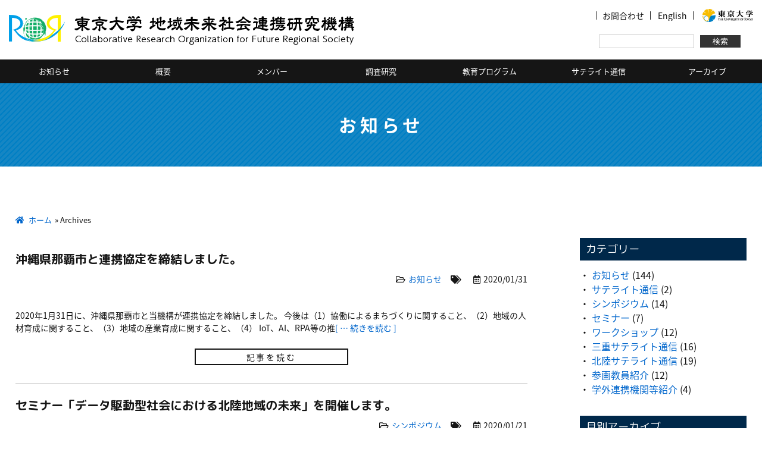

--- FILE ---
content_type: text/html; charset=UTF-8
request_url: https://frs.c.u-tokyo.ac.jp/2020/01/
body_size: 40294
content:
<!DOCTYPE html>
<html lang="ja">
<head>
	<meta charset="utf-8">
	<meta name="viewport" content="width=device-width, initial-scale=1.0, maximum-scale=1.0, minimum-scale=1.0">
	<link rel="stylesheet" type="text/css" href="https://frs.c.u-tokyo.ac.jp/wp-content/themes/frs.c.u-tokyo/style.css">
	<link rel="stylesheet" type="text/css" href="https://frs.c.u-tokyo.ac.jp/wp-content/themes/frs.c.u-tokyo/css/media.css">
	<link href="https://use.fontawesome.com/releases/v5.0.6/css/all.css" rel="stylesheet">

	<title>2020年1月アーカイブ | 東京大学　地域未来社会連携研究機構</title>
<meta name='robots' content='max-image-preview:large' />
<link rel='dns-prefetch' href='//ajax.googleapis.com' />
<link rel='dns-prefetch' href='//static.addtoany.com' />
<script type="text/javascript">
/* <![CDATA[ */
window._wpemojiSettings = {"baseUrl":"https:\/\/s.w.org\/images\/core\/emoji\/15.0.3\/72x72\/","ext":".png","svgUrl":"https:\/\/s.w.org\/images\/core\/emoji\/15.0.3\/svg\/","svgExt":".svg","source":{"concatemoji":"https:\/\/frs.c.u-tokyo.ac.jp\/wp-includes\/js\/wp-emoji-release.min.js?ver=6.6.4"}};
/*! This file is auto-generated */
!function(i,n){var o,s,e;function c(e){try{var t={supportTests:e,timestamp:(new Date).valueOf()};sessionStorage.setItem(o,JSON.stringify(t))}catch(e){}}function p(e,t,n){e.clearRect(0,0,e.canvas.width,e.canvas.height),e.fillText(t,0,0);var t=new Uint32Array(e.getImageData(0,0,e.canvas.width,e.canvas.height).data),r=(e.clearRect(0,0,e.canvas.width,e.canvas.height),e.fillText(n,0,0),new Uint32Array(e.getImageData(0,0,e.canvas.width,e.canvas.height).data));return t.every(function(e,t){return e===r[t]})}function u(e,t,n){switch(t){case"flag":return n(e,"\ud83c\udff3\ufe0f\u200d\u26a7\ufe0f","\ud83c\udff3\ufe0f\u200b\u26a7\ufe0f")?!1:!n(e,"\ud83c\uddfa\ud83c\uddf3","\ud83c\uddfa\u200b\ud83c\uddf3")&&!n(e,"\ud83c\udff4\udb40\udc67\udb40\udc62\udb40\udc65\udb40\udc6e\udb40\udc67\udb40\udc7f","\ud83c\udff4\u200b\udb40\udc67\u200b\udb40\udc62\u200b\udb40\udc65\u200b\udb40\udc6e\u200b\udb40\udc67\u200b\udb40\udc7f");case"emoji":return!n(e,"\ud83d\udc26\u200d\u2b1b","\ud83d\udc26\u200b\u2b1b")}return!1}function f(e,t,n){var r="undefined"!=typeof WorkerGlobalScope&&self instanceof WorkerGlobalScope?new OffscreenCanvas(300,150):i.createElement("canvas"),a=r.getContext("2d",{willReadFrequently:!0}),o=(a.textBaseline="top",a.font="600 32px Arial",{});return e.forEach(function(e){o[e]=t(a,e,n)}),o}function t(e){var t=i.createElement("script");t.src=e,t.defer=!0,i.head.appendChild(t)}"undefined"!=typeof Promise&&(o="wpEmojiSettingsSupports",s=["flag","emoji"],n.supports={everything:!0,everythingExceptFlag:!0},e=new Promise(function(e){i.addEventListener("DOMContentLoaded",e,{once:!0})}),new Promise(function(t){var n=function(){try{var e=JSON.parse(sessionStorage.getItem(o));if("object"==typeof e&&"number"==typeof e.timestamp&&(new Date).valueOf()<e.timestamp+604800&&"object"==typeof e.supportTests)return e.supportTests}catch(e){}return null}();if(!n){if("undefined"!=typeof Worker&&"undefined"!=typeof OffscreenCanvas&&"undefined"!=typeof URL&&URL.createObjectURL&&"undefined"!=typeof Blob)try{var e="postMessage("+f.toString()+"("+[JSON.stringify(s),u.toString(),p.toString()].join(",")+"));",r=new Blob([e],{type:"text/javascript"}),a=new Worker(URL.createObjectURL(r),{name:"wpTestEmojiSupports"});return void(a.onmessage=function(e){c(n=e.data),a.terminate(),t(n)})}catch(e){}c(n=f(s,u,p))}t(n)}).then(function(e){for(var t in e)n.supports[t]=e[t],n.supports.everything=n.supports.everything&&n.supports[t],"flag"!==t&&(n.supports.everythingExceptFlag=n.supports.everythingExceptFlag&&n.supports[t]);n.supports.everythingExceptFlag=n.supports.everythingExceptFlag&&!n.supports.flag,n.DOMReady=!1,n.readyCallback=function(){n.DOMReady=!0}}).then(function(){return e}).then(function(){var e;n.supports.everything||(n.readyCallback(),(e=n.source||{}).concatemoji?t(e.concatemoji):e.wpemoji&&e.twemoji&&(t(e.twemoji),t(e.wpemoji)))}))}((window,document),window._wpemojiSettings);
/* ]]> */
</script>
<style id='wp-emoji-styles-inline-css' type='text/css'>

	img.wp-smiley, img.emoji {
		display: inline !important;
		border: none !important;
		box-shadow: none !important;
		height: 1em !important;
		width: 1em !important;
		margin: 0 0.07em !important;
		vertical-align: -0.1em !important;
		background: none !important;
		padding: 0 !important;
	}
</style>
<link rel='stylesheet' id='wp-block-library-css' href='https://frs.c.u-tokyo.ac.jp/wp-includes/css/dist/block-library/style.min.css?ver=6.6.4' type='text/css' media='all' />
<style id='classic-theme-styles-inline-css' type='text/css'>
/*! This file is auto-generated */
.wp-block-button__link{color:#fff;background-color:#32373c;border-radius:9999px;box-shadow:none;text-decoration:none;padding:calc(.667em + 2px) calc(1.333em + 2px);font-size:1.125em}.wp-block-file__button{background:#32373c;color:#fff;text-decoration:none}
</style>
<style id='global-styles-inline-css' type='text/css'>
:root{--wp--preset--aspect-ratio--square: 1;--wp--preset--aspect-ratio--4-3: 4/3;--wp--preset--aspect-ratio--3-4: 3/4;--wp--preset--aspect-ratio--3-2: 3/2;--wp--preset--aspect-ratio--2-3: 2/3;--wp--preset--aspect-ratio--16-9: 16/9;--wp--preset--aspect-ratio--9-16: 9/16;--wp--preset--color--black: #000000;--wp--preset--color--cyan-bluish-gray: #abb8c3;--wp--preset--color--white: #ffffff;--wp--preset--color--pale-pink: #f78da7;--wp--preset--color--vivid-red: #cf2e2e;--wp--preset--color--luminous-vivid-orange: #ff6900;--wp--preset--color--luminous-vivid-amber: #fcb900;--wp--preset--color--light-green-cyan: #7bdcb5;--wp--preset--color--vivid-green-cyan: #00d084;--wp--preset--color--pale-cyan-blue: #8ed1fc;--wp--preset--color--vivid-cyan-blue: #0693e3;--wp--preset--color--vivid-purple: #9b51e0;--wp--preset--gradient--vivid-cyan-blue-to-vivid-purple: linear-gradient(135deg,rgba(6,147,227,1) 0%,rgb(155,81,224) 100%);--wp--preset--gradient--light-green-cyan-to-vivid-green-cyan: linear-gradient(135deg,rgb(122,220,180) 0%,rgb(0,208,130) 100%);--wp--preset--gradient--luminous-vivid-amber-to-luminous-vivid-orange: linear-gradient(135deg,rgba(252,185,0,1) 0%,rgba(255,105,0,1) 100%);--wp--preset--gradient--luminous-vivid-orange-to-vivid-red: linear-gradient(135deg,rgba(255,105,0,1) 0%,rgb(207,46,46) 100%);--wp--preset--gradient--very-light-gray-to-cyan-bluish-gray: linear-gradient(135deg,rgb(238,238,238) 0%,rgb(169,184,195) 100%);--wp--preset--gradient--cool-to-warm-spectrum: linear-gradient(135deg,rgb(74,234,220) 0%,rgb(151,120,209) 20%,rgb(207,42,186) 40%,rgb(238,44,130) 60%,rgb(251,105,98) 80%,rgb(254,248,76) 100%);--wp--preset--gradient--blush-light-purple: linear-gradient(135deg,rgb(255,206,236) 0%,rgb(152,150,240) 100%);--wp--preset--gradient--blush-bordeaux: linear-gradient(135deg,rgb(254,205,165) 0%,rgb(254,45,45) 50%,rgb(107,0,62) 100%);--wp--preset--gradient--luminous-dusk: linear-gradient(135deg,rgb(255,203,112) 0%,rgb(199,81,192) 50%,rgb(65,88,208) 100%);--wp--preset--gradient--pale-ocean: linear-gradient(135deg,rgb(255,245,203) 0%,rgb(182,227,212) 50%,rgb(51,167,181) 100%);--wp--preset--gradient--electric-grass: linear-gradient(135deg,rgb(202,248,128) 0%,rgb(113,206,126) 100%);--wp--preset--gradient--midnight: linear-gradient(135deg,rgb(2,3,129) 0%,rgb(40,116,252) 100%);--wp--preset--font-size--small: 13px;--wp--preset--font-size--medium: 20px;--wp--preset--font-size--large: 36px;--wp--preset--font-size--x-large: 42px;--wp--preset--spacing--20: 0.44rem;--wp--preset--spacing--30: 0.67rem;--wp--preset--spacing--40: 1rem;--wp--preset--spacing--50: 1.5rem;--wp--preset--spacing--60: 2.25rem;--wp--preset--spacing--70: 3.38rem;--wp--preset--spacing--80: 5.06rem;--wp--preset--shadow--natural: 6px 6px 9px rgba(0, 0, 0, 0.2);--wp--preset--shadow--deep: 12px 12px 50px rgba(0, 0, 0, 0.4);--wp--preset--shadow--sharp: 6px 6px 0px rgba(0, 0, 0, 0.2);--wp--preset--shadow--outlined: 6px 6px 0px -3px rgba(255, 255, 255, 1), 6px 6px rgba(0, 0, 0, 1);--wp--preset--shadow--crisp: 6px 6px 0px rgba(0, 0, 0, 1);}:where(.is-layout-flex){gap: 0.5em;}:where(.is-layout-grid){gap: 0.5em;}body .is-layout-flex{display: flex;}.is-layout-flex{flex-wrap: wrap;align-items: center;}.is-layout-flex > :is(*, div){margin: 0;}body .is-layout-grid{display: grid;}.is-layout-grid > :is(*, div){margin: 0;}:where(.wp-block-columns.is-layout-flex){gap: 2em;}:where(.wp-block-columns.is-layout-grid){gap: 2em;}:where(.wp-block-post-template.is-layout-flex){gap: 1.25em;}:where(.wp-block-post-template.is-layout-grid){gap: 1.25em;}.has-black-color{color: var(--wp--preset--color--black) !important;}.has-cyan-bluish-gray-color{color: var(--wp--preset--color--cyan-bluish-gray) !important;}.has-white-color{color: var(--wp--preset--color--white) !important;}.has-pale-pink-color{color: var(--wp--preset--color--pale-pink) !important;}.has-vivid-red-color{color: var(--wp--preset--color--vivid-red) !important;}.has-luminous-vivid-orange-color{color: var(--wp--preset--color--luminous-vivid-orange) !important;}.has-luminous-vivid-amber-color{color: var(--wp--preset--color--luminous-vivid-amber) !important;}.has-light-green-cyan-color{color: var(--wp--preset--color--light-green-cyan) !important;}.has-vivid-green-cyan-color{color: var(--wp--preset--color--vivid-green-cyan) !important;}.has-pale-cyan-blue-color{color: var(--wp--preset--color--pale-cyan-blue) !important;}.has-vivid-cyan-blue-color{color: var(--wp--preset--color--vivid-cyan-blue) !important;}.has-vivid-purple-color{color: var(--wp--preset--color--vivid-purple) !important;}.has-black-background-color{background-color: var(--wp--preset--color--black) !important;}.has-cyan-bluish-gray-background-color{background-color: var(--wp--preset--color--cyan-bluish-gray) !important;}.has-white-background-color{background-color: var(--wp--preset--color--white) !important;}.has-pale-pink-background-color{background-color: var(--wp--preset--color--pale-pink) !important;}.has-vivid-red-background-color{background-color: var(--wp--preset--color--vivid-red) !important;}.has-luminous-vivid-orange-background-color{background-color: var(--wp--preset--color--luminous-vivid-orange) !important;}.has-luminous-vivid-amber-background-color{background-color: var(--wp--preset--color--luminous-vivid-amber) !important;}.has-light-green-cyan-background-color{background-color: var(--wp--preset--color--light-green-cyan) !important;}.has-vivid-green-cyan-background-color{background-color: var(--wp--preset--color--vivid-green-cyan) !important;}.has-pale-cyan-blue-background-color{background-color: var(--wp--preset--color--pale-cyan-blue) !important;}.has-vivid-cyan-blue-background-color{background-color: var(--wp--preset--color--vivid-cyan-blue) !important;}.has-vivid-purple-background-color{background-color: var(--wp--preset--color--vivid-purple) !important;}.has-black-border-color{border-color: var(--wp--preset--color--black) !important;}.has-cyan-bluish-gray-border-color{border-color: var(--wp--preset--color--cyan-bluish-gray) !important;}.has-white-border-color{border-color: var(--wp--preset--color--white) !important;}.has-pale-pink-border-color{border-color: var(--wp--preset--color--pale-pink) !important;}.has-vivid-red-border-color{border-color: var(--wp--preset--color--vivid-red) !important;}.has-luminous-vivid-orange-border-color{border-color: var(--wp--preset--color--luminous-vivid-orange) !important;}.has-luminous-vivid-amber-border-color{border-color: var(--wp--preset--color--luminous-vivid-amber) !important;}.has-light-green-cyan-border-color{border-color: var(--wp--preset--color--light-green-cyan) !important;}.has-vivid-green-cyan-border-color{border-color: var(--wp--preset--color--vivid-green-cyan) !important;}.has-pale-cyan-blue-border-color{border-color: var(--wp--preset--color--pale-cyan-blue) !important;}.has-vivid-cyan-blue-border-color{border-color: var(--wp--preset--color--vivid-cyan-blue) !important;}.has-vivid-purple-border-color{border-color: var(--wp--preset--color--vivid-purple) !important;}.has-vivid-cyan-blue-to-vivid-purple-gradient-background{background: var(--wp--preset--gradient--vivid-cyan-blue-to-vivid-purple) !important;}.has-light-green-cyan-to-vivid-green-cyan-gradient-background{background: var(--wp--preset--gradient--light-green-cyan-to-vivid-green-cyan) !important;}.has-luminous-vivid-amber-to-luminous-vivid-orange-gradient-background{background: var(--wp--preset--gradient--luminous-vivid-amber-to-luminous-vivid-orange) !important;}.has-luminous-vivid-orange-to-vivid-red-gradient-background{background: var(--wp--preset--gradient--luminous-vivid-orange-to-vivid-red) !important;}.has-very-light-gray-to-cyan-bluish-gray-gradient-background{background: var(--wp--preset--gradient--very-light-gray-to-cyan-bluish-gray) !important;}.has-cool-to-warm-spectrum-gradient-background{background: var(--wp--preset--gradient--cool-to-warm-spectrum) !important;}.has-blush-light-purple-gradient-background{background: var(--wp--preset--gradient--blush-light-purple) !important;}.has-blush-bordeaux-gradient-background{background: var(--wp--preset--gradient--blush-bordeaux) !important;}.has-luminous-dusk-gradient-background{background: var(--wp--preset--gradient--luminous-dusk) !important;}.has-pale-ocean-gradient-background{background: var(--wp--preset--gradient--pale-ocean) !important;}.has-electric-grass-gradient-background{background: var(--wp--preset--gradient--electric-grass) !important;}.has-midnight-gradient-background{background: var(--wp--preset--gradient--midnight) !important;}.has-small-font-size{font-size: var(--wp--preset--font-size--small) !important;}.has-medium-font-size{font-size: var(--wp--preset--font-size--medium) !important;}.has-large-font-size{font-size: var(--wp--preset--font-size--large) !important;}.has-x-large-font-size{font-size: var(--wp--preset--font-size--x-large) !important;}
:where(.wp-block-post-template.is-layout-flex){gap: 1.25em;}:where(.wp-block-post-template.is-layout-grid){gap: 1.25em;}
:where(.wp-block-columns.is-layout-flex){gap: 2em;}:where(.wp-block-columns.is-layout-grid){gap: 2em;}
:root :where(.wp-block-pullquote){font-size: 1.5em;line-height: 1.6;}
</style>
<link rel='stylesheet' id='fancybox-css' href='https://frs.c.u-tokyo.ac.jp/wp-content/plugins/easy-fancybox/fancybox/1.5.4/jquery.fancybox.min.css?ver=6.6.4' type='text/css' media='screen' />
<link rel='stylesheet' id='addtoany-css' href='https://frs.c.u-tokyo.ac.jp/wp-content/plugins/add-to-any/addtoany.min.css?ver=1.16' type='text/css' media='all' />
<script type="text/javascript" src="//ajax.googleapis.com/ajax/libs/jquery/1.12.4/jquery.min.js?ver=1.12.4" id="jquery-js"></script>
<script type="text/javascript" id="addtoany-core-js-before">
/* <![CDATA[ */
window.a2a_config=window.a2a_config||{};a2a_config.callbacks=[];a2a_config.overlays=[];a2a_config.templates={};a2a_localize = {
	Share: "共有",
	Save: "ブックマーク",
	Subscribe: "購読",
	Email: "メール",
	Bookmark: "ブックマーク",
	ShowAll: "すべて表示する",
	ShowLess: "小さく表示する",
	FindServices: "サービスを探す",
	FindAnyServiceToAddTo: "追加するサービスを今すぐ探す",
	PoweredBy: "Powered by",
	ShareViaEmail: "メールでシェアする",
	SubscribeViaEmail: "メールで購読する",
	BookmarkInYourBrowser: "ブラウザにブックマーク",
	BookmarkInstructions: "このページをブックマークするには、 Ctrl+D または \u2318+D を押下。",
	AddToYourFavorites: "お気に入りに追加",
	SendFromWebOrProgram: "任意のメールアドレスまたはメールプログラムから送信",
	EmailProgram: "メールプログラム",
	More: "詳細&#8230;",
	ThanksForSharing: "共有ありがとうございます !",
	ThanksForFollowing: "フォローありがとうございます !"
};
/* ]]> */
</script>
<script type="text/javascript" async src="https://static.addtoany.com/menu/page.js" id="addtoany-core-js"></script>
<script type="text/javascript" async src="https://frs.c.u-tokyo.ac.jp/wp-content/plugins/add-to-any/addtoany.min.js?ver=1.1" id="addtoany-jquery-js"></script>
<link rel="https://api.w.org/" href="https://frs.c.u-tokyo.ac.jp/wp-json/" /><link rel="EditURI" type="application/rsd+xml" title="RSD" href="https://frs.c.u-tokyo.ac.jp/xmlrpc.php?rsd" />
<meta name="generator" content="WordPress 6.6.4" />

	<script src="/js/meanthemes-meanMenu-bfaa395/jquery.meanmenu.js"></script>
	<script src="/js/plugin.js"></script>

</head>

<body id="wrap" class="archive date">
	<header id="header" class="">
		<div id="header-wrap">
			<h1><a href="https://frs.c.u-tokyo.ac.jp">東京大学　地域未来社会連携研究機構</a></h1>
			<div id="snav">
				<div class="inner">
					<ul>
						<li><a href="/contact/">お問合わせ</a></li>
						<li><a href="/en/">English</a></li>
					</ul>
					<div class="u-tokyo">
						<a href="https://www.u-tokyo.ac.jp" target="_blank"><img src="/images/u-tokyo_logo-s.png" alt="東京大学"></a>
					</div>
				</div>
				<div id="search">
					<form role="search" method="get" id="searchform" class="searchform" action="https://frs.c.u-tokyo.ac.jp/">
	<div>
		<label class="screen-reader-text" for="s"></label>
		<input type="text" value="" name="s" id="s" /><input type="submit" id="searchsubmit" value="検索" />
	</div>
</form>				</div>
			</div>
		</div>
		<nav>
			<div class="navi-wrap">
				<ul class="gNav"><li id="menu-item-404" class="menu-item menu-item-type-taxonomy menu-item-object-category menu-item-has-children menu-item-404"><a href="https://frs.c.u-tokyo.ac.jp/category/info/">お知らせ</a>
<ul class="sub-menu">
	<li id="menu-item-419" class="menu-item menu-item-type-taxonomy menu-item-object-category menu-item-419"><a href="https://frs.c.u-tokyo.ac.jp/category/info/">お知らせ一覧</a></li>
	<li id="menu-item-406" class="menu-item menu-item-type-taxonomy menu-item-object-category menu-item-406"><a href="https://frs.c.u-tokyo.ac.jp/category/workshop/">ワークショップ開催情報一覧</a></li>
	<li id="menu-item-407" class="menu-item menu-item-type-taxonomy menu-item-object-category menu-item-407"><a href="https://frs.c.u-tokyo.ac.jp/category/symposium/">シンポジウム開催情報一覧</a></li>
</ul>
</li>
<li id="menu-item-118" class="menu-item menu-item-type-post_type menu-item-object-page menu-item-has-children menu-item-118"><a href="https://frs.c.u-tokyo.ac.jp/outline/">概要</a>
<ul class="sub-menu">
	<li id="menu-item-117" class="menu-item menu-item-type-post_type menu-item-object-page menu-item-117"><a href="https://frs.c.u-tokyo.ac.jp/greeting/">機構長あいさつ</a></li>
	<li id="menu-item-37" class="menu-item menu-item-type-post_type menu-item-object-page menu-item-37"><a href="https://frs.c.u-tokyo.ac.jp/outline/">概要図</a></li>
	<li id="menu-item-119" class="menu-item menu-item-type-post_type menu-item-object-page menu-item-119"><a href="https://frs.c.u-tokyo.ac.jp/organization/">運営委員・組織</a></li>
	<li id="menu-item-116" class="menu-item menu-item-type-post_type menu-item-object-page menu-item-116"><a href="https://frs.c.u-tokyo.ac.jp/base/">事務局・サテライト拠点</a></li>
</ul>
</li>
<li id="menu-item-120" class="menu-item menu-item-type-post_type menu-item-object-page menu-item-has-children menu-item-120"><a href="https://frs.c.u-tokyo.ac.jp/inside-member/">メンバー</a>
<ul class="sub-menu">
	<li id="menu-item-115" class="menu-item menu-item-type-post_type menu-item-object-page menu-item-115"><a href="https://frs.c.u-tokyo.ac.jp/inside-member/">参画教員・教員等</a></li>
	<li id="menu-item-2124" class="menu-item menu-item-type-taxonomy menu-item-object-category menu-item-2124"><a href="https://frs.c.u-tokyo.ac.jp/category/info/member_info/">参画教員紹介</a></li>
	<li id="menu-item-114" class="menu-item menu-item-type-post_type menu-item-object-page menu-item-114"><a href="https://frs.c.u-tokyo.ac.jp/outside-list/">学外連携機関</a></li>
	<li id="menu-item-2283" class="menu-item menu-item-type-taxonomy menu-item-object-category menu-item-2283"><a href="https://frs.c.u-tokyo.ac.jp/category/info/%e5%ad%a6%e5%a4%96%e9%80%a3%e6%90%ba%e6%a9%9f%e9%96%a2%e7%ad%89%e7%b4%b9%e4%bb%8b/">学外連携機関等紹介</a></li>
</ul>
</li>
<li id="menu-item-1081" class="menu-item menu-item-type-post_type menu-item-object-page menu-item-has-children menu-item-1081"><a href="https://frs.c.u-tokyo.ac.jp/%e8%aa%bf%e6%9f%bb%e7%a0%94%e7%a9%b6/">調査研究</a>
<ul class="sub-menu">
	<li id="menu-item-113" class="menu-item menu-item-type-post_type menu-item-object-page menu-item-113"><a href="https://frs.c.u-tokyo.ac.jp/research/">調査研究一覧</a></li>
	<li id="menu-item-112" class="menu-item menu-item-type-post_type menu-item-object-page menu-item-112"><a href="https://frs.c.u-tokyo.ac.jp/policy/">政策への扉</a></li>
</ul>
</li>
<li id="menu-item-231" class="menu-item menu-item-type-post_type menu-item-object-page menu-item-231"><a href="https://frs.c.u-tokyo.ac.jp/program/">教育プログラム</a></li>
<li id="menu-item-1085" class="menu-item menu-item-type-taxonomy menu-item-object-category menu-item-has-children menu-item-1085"><a href="https://frs.c.u-tokyo.ac.jp/category/satellite_info/">サテライト通信</a>
<ul class="sub-menu">
	<li id="menu-item-1086" class="menu-item menu-item-type-taxonomy menu-item-object-category menu-item-1086"><a href="https://frs.c.u-tokyo.ac.jp/category/satellite_info/satellite_mie/">三重サテライト通信</a></li>
	<li id="menu-item-1087" class="menu-item menu-item-type-taxonomy menu-item-object-category menu-item-1087"><a href="https://frs.c.u-tokyo.ac.jp/category/satellite_info/satellite_hokuriku/">北陸サテライト通信</a></li>
</ul>
</li>
<li id="menu-item-104" class="menu-item menu-item-type-post_type menu-item-object-page menu-item-104"><a href="https://frs.c.u-tokyo.ac.jp/archives/">アーカイブ</a></li>
</ul>			</div>
		</nav>
	</header>


<!-- Contents -->
	<main>
		<div id="title">
			<div class="wrap">
				<h2>お知らせ </h2>
			</div>
		</div>
		<div id="wrap">
			<div id="pan"><ul><li><a href="https://frs.c.u-tokyo.ac.jp" class="home">ホーム</a></li><li> &raquo; Archives</li></ul></div>
			<article id="MainCntsClm2">
					<section class="archive">
					<h2><a href="https://frs.c.u-tokyo.ac.jp/20200131/728/" title="沖縄県那覇市と連携協定を締結しました。">沖縄県那覇市と連携協定を締結しました。</a></h2>
					<div class="entMeta">
						<span class="cat"><i class="far fa-folder-open"></i><a href="https://frs.c.u-tokyo.ac.jp/category/info/" rel="category tag">お知らせ</a></span><span class="tag"><i class="fas fa-tags"></i></span><span class="date"><i class="far fa-calendar-alt"></i>2020/01/31</span>
					</div>
					<div class="entCon">
<p>2020年1月31日に、沖縄県那覇市と当機構が連携協定を締結しました。 今後は（1）協働によるまちづくりに関すること、（2）地域の人材育成に関すること、（3）地域の産業育成に関すること、（4） IoT、AI、RPA等の推<a href="https://frs.c.u-tokyo.ac.jp/20200131/728/">[ … 続きを読む ]</a></p>
					</div>
					<div class="btn"><a href="https://frs.c.u-tokyo.ac.jp/20200131/728/">記事を読む</a></div>
				</section>
					<section class="archive">
					<h2><a href="https://frs.c.u-tokyo.ac.jp/20200121/675/" title="セミナー「データ駆動型社会における北陸地域の未来」を開催します。">セミナー「データ駆動型社会における北陸地域の未来」を開催します。</a></h2>
					<div class="entMeta">
						<span class="cat"><i class="far fa-folder-open"></i><a href="https://frs.c.u-tokyo.ac.jp/category/symposium/" rel="category tag">シンポジウム</a></span><span class="tag"><i class="fas fa-tags"></i></span><span class="date"><i class="far fa-calendar-alt"></i>2020/01/21</span>
					</div>
					<div class="entCon">
<p>当機構と一般財団法人北陸産業活性化センターの共催で、2020年2月19日（水）の13時30分～16時30分に、石川県金沢市（ホテル金沢）にて、「データ駆動型社会における北陸地域の未来」をテーマに、セミナーを開催いたします<a href="https://frs.c.u-tokyo.ac.jp/20200121/675/">[ … 続きを読む ]</a></p>
					</div>
					<div class="btn"><a href="https://frs.c.u-tokyo.ac.jp/20200121/675/">記事を読む</a></div>
				</section>
					<section class="archive">
					<h2><a href="https://frs.c.u-tokyo.ac.jp/20200121/780/" title="「介護予防に向けたAI・データ活用研究会」の初会合が開催されました。">「介護予防に向けたAI・データ活用研究会」の初会合が開催されました。</a></h2>
					<div class="entMeta">
						<span class="cat"><i class="far fa-folder-open"></i><a href="https://frs.c.u-tokyo.ac.jp/category/info/" rel="category tag">お知らせ</a></span><span class="tag"><i class="fas fa-tags"></i></span><span class="date"><i class="far fa-calendar-alt"></i>2020/01/21</span>
					</div>
					<div class="entCon">
<p>東京大学情報学環の越塚登研究室では、「スマートメーター」により記録された家庭の消費電力量をAIが分析し、要介護状態の前段階（フレイル）を検知する実証実験を企画、地域未来社会連携研究機構が協力することになりました。「介護予<a href="https://frs.c.u-tokyo.ac.jp/20200121/780/">[ … 続きを読む ]</a></p>
					</div>
					<div class="btn"><a href="https://frs.c.u-tokyo.ac.jp/20200121/780/">記事を読む</a></div>
				</section>
					<section class="archive">
					<h2><a href="https://frs.c.u-tokyo.ac.jp/20200120/670/" title="公開シンポジウム「データ駆動型社会における地方創生－RESASを活用した第2期地方版総合戦略に向けて―」を開催します。">公開シンポジウム「データ駆動型社会における地方創生－RESASを活用した第2期地方版総合戦略に向けて―」を開催します。</a></h2>
					<div class="entMeta">
						<span class="cat"><i class="far fa-folder-open"></i><a href="https://frs.c.u-tokyo.ac.jp/category/symposium/" rel="category tag">シンポジウム</a></span><span class="tag"><i class="fas fa-tags"></i></span><span class="date"><i class="far fa-calendar-alt"></i>2020/01/20</span>
					</div>
					<div class="entCon">
<p>2020年2月12日（水）の13時～17時に、東京⼤学駒場IキャンパスKOMCEE West （レクチャーホール）にて、「データ駆動型社会における地方創生－RESASを活用した第2期地方版総合戦略に向けて―」をテーマに、<a href="https://frs.c.u-tokyo.ac.jp/20200120/670/">[ … 続きを読む ]</a></p>
					</div>
					<div class="btn"><a href="https://frs.c.u-tokyo.ac.jp/20200120/670/">記事を読む</a></div>
				</section>
					<section class="archive">
					<h2><a href="https://frs.c.u-tokyo.ac.jp/20200117/712/" title="はまなす財団と連携協定を締結しました。">はまなす財団と連携協定を締結しました。</a></h2>
					<div class="entMeta">
						<span class="cat"><i class="far fa-folder-open"></i><a href="https://frs.c.u-tokyo.ac.jp/category/info/" rel="category tag">お知らせ</a></span><span class="tag"><i class="fas fa-tags"></i></span><span class="date"><i class="far fa-calendar-alt"></i>2020/01/17</span>
					</div>
					<div class="entCon">
<p>2020年1月17日に、北海道の地域活性化を目的に各地の事業を支援する公益財団法人「はまなす財団」と当機構が連携協定を結びました。 協定締結後、記念シンポジウムが開催され、松原機構長が、「人口減少社会における地域経済の考<a href="https://frs.c.u-tokyo.ac.jp/20200117/712/">[ … 続きを読む ]</a></p>
					</div>
					<div class="btn"><a href="https://frs.c.u-tokyo.ac.jp/20200117/712/">記事を読む</a></div>
				</section>
	
		
			</article>


<!-- Contents Navi -->
			<aside id="side">
			<section id="categories-3"><h2>カテゴリー</h2>
			<ul>
					<li class="cat-item cat-item-1"><a href="https://frs.c.u-tokyo.ac.jp/category/info/">お知らせ</a> (144)
</li>
	<li class="cat-item cat-item-13"><a href="https://frs.c.u-tokyo.ac.jp/category/satellite_info/">サテライト通信</a> (2)
</li>
	<li class="cat-item cat-item-6"><a href="https://frs.c.u-tokyo.ac.jp/category/symposium/">シンポジウム</a> (14)
</li>
	<li class="cat-item cat-item-11"><a href="https://frs.c.u-tokyo.ac.jp/category/symposium/%e3%82%bb%e3%83%9f%e3%83%8a%e3%83%bc/">セミナー</a> (7)
</li>
	<li class="cat-item cat-item-5"><a href="https://frs.c.u-tokyo.ac.jp/category/workshop/">ワークショップ</a> (12)
</li>
	<li class="cat-item cat-item-14"><a href="https://frs.c.u-tokyo.ac.jp/category/satellite_info/satellite_mie/">三重サテライト通信</a> (16)
</li>
	<li class="cat-item cat-item-15"><a href="https://frs.c.u-tokyo.ac.jp/category/satellite_info/satellite_hokuriku/">北陸サテライト通信</a> (19)
</li>
	<li class="cat-item cat-item-16"><a href="https://frs.c.u-tokyo.ac.jp/category/info/member_info/">参画教員紹介</a> (12)
</li>
	<li class="cat-item cat-item-17"><a href="https://frs.c.u-tokyo.ac.jp/category/info/%e5%ad%a6%e5%a4%96%e9%80%a3%e6%90%ba%e6%a9%9f%e9%96%a2%e7%ad%89%e7%b4%b9%e4%bb%8b/">学外連携機関等紹介</a> (4)
</li>
			</ul>

			</section><section id="archives-3"><h2>月別アーカイブ</h2>
			<ul>
					<li><a href='https://frs.c.u-tokyo.ac.jp/2025/12/'>2025年12月</a>&nbsp;(1)</li>
	<li><a href='https://frs.c.u-tokyo.ac.jp/2025/09/'>2025年9月</a>&nbsp;(2)</li>
	<li><a href='https://frs.c.u-tokyo.ac.jp/2025/08/'>2025年8月</a>&nbsp;(1)</li>
	<li><a href='https://frs.c.u-tokyo.ac.jp/2025/04/'>2025年4月</a>&nbsp;(1)</li>
	<li><a href='https://frs.c.u-tokyo.ac.jp/2025/03/'>2025年3月</a>&nbsp;(2)</li>
	<li><a href='https://frs.c.u-tokyo.ac.jp/2025/01/'>2025年1月</a>&nbsp;(2)</li>
	<li><a href='https://frs.c.u-tokyo.ac.jp/2024/12/'>2024年12月</a>&nbsp;(2)</li>
	<li><a href='https://frs.c.u-tokyo.ac.jp/2024/10/'>2024年10月</a>&nbsp;(1)</li>
	<li><a href='https://frs.c.u-tokyo.ac.jp/2024/09/'>2024年9月</a>&nbsp;(2)</li>
	<li><a href='https://frs.c.u-tokyo.ac.jp/2024/07/'>2024年7月</a>&nbsp;(6)</li>
	<li><a href='https://frs.c.u-tokyo.ac.jp/2024/06/'>2024年6月</a>&nbsp;(4)</li>
	<li><a href='https://frs.c.u-tokyo.ac.jp/2024/05/'>2024年5月</a>&nbsp;(4)</li>
	<li><a href='https://frs.c.u-tokyo.ac.jp/2024/04/'>2024年4月</a>&nbsp;(2)</li>
	<li><a href='https://frs.c.u-tokyo.ac.jp/2024/03/'>2024年3月</a>&nbsp;(3)</li>
	<li><a href='https://frs.c.u-tokyo.ac.jp/2024/02/'>2024年2月</a>&nbsp;(1)</li>
	<li><a href='https://frs.c.u-tokyo.ac.jp/2023/12/'>2023年12月</a>&nbsp;(2)</li>
	<li><a href='https://frs.c.u-tokyo.ac.jp/2023/11/'>2023年11月</a>&nbsp;(1)</li>
	<li><a href='https://frs.c.u-tokyo.ac.jp/2023/10/'>2023年10月</a>&nbsp;(1)</li>
	<li><a href='https://frs.c.u-tokyo.ac.jp/2023/09/'>2023年9月</a>&nbsp;(2)</li>
	<li><a href='https://frs.c.u-tokyo.ac.jp/2023/07/'>2023年7月</a>&nbsp;(1)</li>
	<li><a href='https://frs.c.u-tokyo.ac.jp/2023/06/'>2023年6月</a>&nbsp;(1)</li>
	<li><a href='https://frs.c.u-tokyo.ac.jp/2023/05/'>2023年5月</a>&nbsp;(4)</li>
	<li><a href='https://frs.c.u-tokyo.ac.jp/2023/04/'>2023年4月</a>&nbsp;(2)</li>
	<li><a href='https://frs.c.u-tokyo.ac.jp/2023/03/'>2023年3月</a>&nbsp;(1)</li>
	<li><a href='https://frs.c.u-tokyo.ac.jp/2023/02/'>2023年2月</a>&nbsp;(2)</li>
	<li><a href='https://frs.c.u-tokyo.ac.jp/2023/01/'>2023年1月</a>&nbsp;(2)</li>
	<li><a href='https://frs.c.u-tokyo.ac.jp/2022/12/'>2022年12月</a>&nbsp;(2)</li>
	<li><a href='https://frs.c.u-tokyo.ac.jp/2022/11/'>2022年11月</a>&nbsp;(3)</li>
	<li><a href='https://frs.c.u-tokyo.ac.jp/2022/10/'>2022年10月</a>&nbsp;(4)</li>
	<li><a href='https://frs.c.u-tokyo.ac.jp/2022/09/'>2022年9月</a>&nbsp;(4)</li>
	<li><a href='https://frs.c.u-tokyo.ac.jp/2022/08/'>2022年8月</a>&nbsp;(1)</li>
	<li><a href='https://frs.c.u-tokyo.ac.jp/2022/07/'>2022年7月</a>&nbsp;(5)</li>
	<li><a href='https://frs.c.u-tokyo.ac.jp/2022/06/'>2022年6月</a>&nbsp;(3)</li>
	<li><a href='https://frs.c.u-tokyo.ac.jp/2022/05/'>2022年5月</a>&nbsp;(3)</li>
	<li><a href='https://frs.c.u-tokyo.ac.jp/2022/04/'>2022年4月</a>&nbsp;(6)</li>
	<li><a href='https://frs.c.u-tokyo.ac.jp/2022/03/'>2022年3月</a>&nbsp;(1)</li>
	<li><a href='https://frs.c.u-tokyo.ac.jp/2022/02/'>2022年2月</a>&nbsp;(2)</li>
	<li><a href='https://frs.c.u-tokyo.ac.jp/2022/01/'>2022年1月</a>&nbsp;(2)</li>
	<li><a href='https://frs.c.u-tokyo.ac.jp/2021/12/'>2021年12月</a>&nbsp;(6)</li>
	<li><a href='https://frs.c.u-tokyo.ac.jp/2021/11/'>2021年11月</a>&nbsp;(5)</li>
	<li><a href='https://frs.c.u-tokyo.ac.jp/2021/10/'>2021年10月</a>&nbsp;(11)</li>
	<li><a href='https://frs.c.u-tokyo.ac.jp/2021/09/'>2021年9月</a>&nbsp;(3)</li>
	<li><a href='https://frs.c.u-tokyo.ac.jp/2021/08/'>2021年8月</a>&nbsp;(1)</li>
	<li><a href='https://frs.c.u-tokyo.ac.jp/2021/06/'>2021年6月</a>&nbsp;(1)</li>
	<li><a href='https://frs.c.u-tokyo.ac.jp/2021/05/'>2021年5月</a>&nbsp;(1)</li>
	<li><a href='https://frs.c.u-tokyo.ac.jp/2021/04/'>2021年4月</a>&nbsp;(2)</li>
	<li><a href='https://frs.c.u-tokyo.ac.jp/2021/03/'>2021年3月</a>&nbsp;(3)</li>
	<li><a href='https://frs.c.u-tokyo.ac.jp/2021/02/'>2021年2月</a>&nbsp;(3)</li>
	<li><a href='https://frs.c.u-tokyo.ac.jp/2021/01/'>2021年1月</a>&nbsp;(1)</li>
	<li><a href='https://frs.c.u-tokyo.ac.jp/2020/11/'>2020年11月</a>&nbsp;(2)</li>
	<li><a href='https://frs.c.u-tokyo.ac.jp/2020/10/'>2020年10月</a>&nbsp;(6)</li>
	<li><a href='https://frs.c.u-tokyo.ac.jp/2020/09/'>2020年9月</a>&nbsp;(3)</li>
	<li><a href='https://frs.c.u-tokyo.ac.jp/2020/07/'>2020年7月</a>&nbsp;(1)</li>
	<li><a href='https://frs.c.u-tokyo.ac.jp/2020/06/'>2020年6月</a>&nbsp;(1)</li>
	<li><a href='https://frs.c.u-tokyo.ac.jp/2020/05/'>2020年5月</a>&nbsp;(1)</li>
	<li><a href='https://frs.c.u-tokyo.ac.jp/2020/04/'>2020年4月</a>&nbsp;(3)</li>
	<li><a href='https://frs.c.u-tokyo.ac.jp/2020/02/'>2020年2月</a>&nbsp;(8)</li>
	<li><a href='https://frs.c.u-tokyo.ac.jp/2020/01/' aria-current="page">2020年1月</a>&nbsp;(5)</li>
	<li><a href='https://frs.c.u-tokyo.ac.jp/2019/12/'>2019年12月</a>&nbsp;(1)</li>
	<li><a href='https://frs.c.u-tokyo.ac.jp/2019/11/'>2019年11月</a>&nbsp;(4)</li>
	<li><a href='https://frs.c.u-tokyo.ac.jp/2019/10/'>2019年10月</a>&nbsp;(4)</li>
	<li><a href='https://frs.c.u-tokyo.ac.jp/2019/09/'>2019年9月</a>&nbsp;(2)</li>
	<li><a href='https://frs.c.u-tokyo.ac.jp/2019/08/'>2019年8月</a>&nbsp;(2)</li>
	<li><a href='https://frs.c.u-tokyo.ac.jp/2019/07/'>2019年7月</a>&nbsp;(2)</li>
	<li><a href='https://frs.c.u-tokyo.ac.jp/2019/05/'>2019年5月</a>&nbsp;(4)</li>
	<li><a href='https://frs.c.u-tokyo.ac.jp/2019/04/'>2019年4月</a>&nbsp;(3)</li>
	<li><a href='https://frs.c.u-tokyo.ac.jp/2019/03/'>2019年3月</a>&nbsp;(3)</li>
	<li><a href='https://frs.c.u-tokyo.ac.jp/2019/02/'>2019年2月</a>&nbsp;(2)</li>
	<li><a href='https://frs.c.u-tokyo.ac.jp/2019/01/'>2019年1月</a>&nbsp;(6)</li>
	<li><a href='https://frs.c.u-tokyo.ac.jp/2018/12/'>2018年12月</a>&nbsp;(2)</li>
	<li><a href='https://frs.c.u-tokyo.ac.jp/2018/11/'>2018年11月</a>&nbsp;(2)</li>
	<li><a href='https://frs.c.u-tokyo.ac.jp/2018/10/'>2018年10月</a>&nbsp;(2)</li>
	<li><a href='https://frs.c.u-tokyo.ac.jp/2018/09/'>2018年9月</a>&nbsp;(1)</li>
	<li><a href='https://frs.c.u-tokyo.ac.jp/2018/08/'>2018年8月</a>&nbsp;(2)</li>
	<li><a href='https://frs.c.u-tokyo.ac.jp/2018/07/'>2018年7月</a>&nbsp;(2)</li>
	<li><a href='https://frs.c.u-tokyo.ac.jp/2018/06/'>2018年6月</a>&nbsp;(1)</li>
	<li><a href='https://frs.c.u-tokyo.ac.jp/2018/05/'>2018年5月</a>&nbsp;(1)</li>
	<li><a href='https://frs.c.u-tokyo.ac.jp/2018/04/'>2018年4月</a>&nbsp;(6)</li>
			</ul>

			</section>			</aside>


		</div>
	</main>
<!-- //Contents -->

	<footer>
		<div id="footer">
			<div id="PageTop">
				<a href="#wrap" class="pagetop"><span class="arrow"></span></a>
			</div>
			<div id="fNav">
				<div class="inner">
					<ul>
						<li><a href="/contact/">お問合わせ</a></li>
						<!--<li><a href="/en/">English</a></li>-->
					</ul>
				</div>
				<div class="search">
					<form role="search" method="get" id="searchform" class="searchform" action="https://frs.c.u-tokyo.ac.jp/">
	<div>
		<label class="screen-reader-text" for="s"></label>
		<input type="text" value="" name="s" id="s" /><input type="submit" id="searchsubmit" value="検索" />
	</div>
</form>				</div>
			</div>
			<div class="info">
				<p>東京大学　地域未来社会連携研究機構</p>
				<p>住所：東京都目黒区駒場3-8-1　東京大学　駒場Iキャンパス　10号館4階</p>
				<p>TEL/FAX：03-5465-7548</p>
			</div>
			<div class="u-tokyo">
				<a href="#"><img src="/images/u-tokyo_logo-s-white.png" alt=""></a>
			</div>
			<div class="u-tokyo_tb">
				<a href="https://www.u-tokyo.ac.jp" target="_blank"><img src="/images/u-tokyo_logo-s-white.png" alt=""></a>
			</div>
			<div class="copyright">
				&copy; 2026 Collaborative Research Organization for Future Regional Society, The University of Tokyo
			</div>
		</div>
	</footer>


<script type="text/javascript" src="https://frs.c.u-tokyo.ac.jp/wp-content/plugins/easy-fancybox/fancybox/1.5.4/jquery.fancybox.min.js?ver=6.6.4" id="jquery-fancybox-js"></script>
<script type="text/javascript" id="jquery-fancybox-js-after">
/* <![CDATA[ */
var fb_timeout, fb_opts={'autoScale':true,'showCloseButton':true,'margin':20,'pixelRatio':'false','centerOnScroll':false,'enableEscapeButton':true,'overlayShow':true,'hideOnOverlayClick':true,'minVpHeight':320,'disableCoreLightbox':'true','enableBlockControls':'true','fancybox_openBlockControls':'true' };
if(typeof easy_fancybox_handler==='undefined'){
var easy_fancybox_handler=function(){
jQuery([".nolightbox","a.wp-block-file__button","a.pin-it-button","a[href*='pinterest.com\/pin\/create']","a[href*='facebook.com\/share']","a[href*='twitter.com\/share']"].join(',')).addClass('nofancybox');
jQuery('a.fancybox-close').on('click',function(e){e.preventDefault();jQuery.fancybox.close()});
/* IMG */
						var unlinkedImageBlocks=jQuery(".wp-block-image > img:not(.nofancybox)");
						unlinkedImageBlocks.wrap(function() {
							var href = jQuery( this ).attr( "src" );
							return "<a href='" + href + "'></a>";
						});
var fb_IMG_select=jQuery('a[href*=".jpg" i]:not(.nofancybox,li.nofancybox>a),area[href*=".jpg" i]:not(.nofancybox),a[href*=".jpeg" i]:not(.nofancybox,li.nofancybox>a),area[href*=".jpeg" i]:not(.nofancybox),a[href*=".png" i]:not(.nofancybox,li.nofancybox>a),area[href*=".png" i]:not(.nofancybox),a[href*=".webp" i]:not(.nofancybox,li.nofancybox>a),area[href*=".webp" i]:not(.nofancybox)');
fb_IMG_select.addClass('fancybox image');
var fb_IMG_sections=jQuery('.gallery,.wp-block-gallery,.tiled-gallery,.wp-block-jetpack-tiled-gallery,.ngg-galleryoverview,.ngg-imagebrowser,.nextgen_pro_blog_gallery,.nextgen_pro_film,.nextgen_pro_horizontal_filmstrip,.ngg-pro-masonry-wrapper,.ngg-pro-mosaic-container,.nextgen_pro_sidescroll,.nextgen_pro_slideshow,.nextgen_pro_thumbnail_grid,.tiled-gallery');
fb_IMG_sections.each(function(){jQuery(this).find(fb_IMG_select).attr('rel','gallery-'+fb_IMG_sections.index(this));});
jQuery('a.fancybox,area.fancybox,.fancybox>a').each(function(){jQuery(this).fancybox(jQuery.extend(true,{},fb_opts,{'transition':'elastic','opacity':false,'hideOnContentClick':false,'titleShow':true,'titlePosition':'over','titleFromAlt':true,'showNavArrows':true,'enableKeyboardNav':true,'cyclic':false,'mouseWheel':'true'}))});
};};
var easy_fancybox_auto=function(){setTimeout(function(){jQuery('a#fancybox-auto,#fancybox-auto>a').first().trigger('click')},1000);};
jQuery(easy_fancybox_handler);jQuery(document).on('post-load',easy_fancybox_handler);
jQuery(easy_fancybox_auto);
/* ]]> */
</script>
<script type="text/javascript" src="https://frs.c.u-tokyo.ac.jp/wp-content/plugins/easy-fancybox/vendor/jquery.mousewheel.min.js?ver=3.1.13" id="jquery-mousewheel-js"></script>

</body>
</html>


--- FILE ---
content_type: text/css
request_url: https://frs.c.u-tokyo.ac.jp/wp-content/themes/frs.c.u-tokyo/style.css
body_size: 5593
content:
@charset "utf-8";
/*
Theme Name: FRS Temperate Ver 1.0
Description:
Author:  The UNIVERSITY OF TOKYO
Author URI: https://frs.c.u-tokyo.ac.jp
Version: 1.0.0
*/

/* Reset */
@import url("reset.css");
/* FONT */
@import url("https://fonts.googleapis.com/earlyaccess/roundedmplus1c.css");
@import url("https://fonts.googleapis.com/earlyaccess/notosansjapanese.css");
/*@import url("https://fonts.googleapis.com/earlyaccess/mplus1p.css");
@import url('https://fonts.googleapis.com/css?family=Sarpanch:900');
*/

/* DrawrMenu */
@import url("/js/meanthemes-meanMenu-bfaa395/meanmenu.css");

/* ************************************************
 *	共通設定
 * ************************************************ */

html { min-height: 100%; position: relative; font-size: 62.5%; }
body { margin: 0; padding: 0; font-family: "Noto Sans Japanese", Meiryo, sans-serif; font-weight: 400; color: #151515; }

h1, h2, h3, h4, h5 { margin: 0; padding: 0; line-height: 1; }
p { margin: 0; padding: 0; }
dl, dt, dd, ol, ul, li { margin: 0; padding: 0; }
select,input,button { vertical-align:middle; line-height: 1; }
input, textarea , select { padding: 5px; font-family: sans-serif; }
img { display: block; border-style: none; margin: 0; padding: 0; max-width: 100%; }
table { font-size:inherit; font:100%; border-collapse:collapse; border-spacing:0; }
table th, table td { word-break: break-all; }
dl, dt {  box-sizing: border-box; margin: 0; padding: 0; }

input, textarea { display: inline-block; width: 97%; }
input, textarea, select { margin: 5px!important;  font-size: 16px; vertical-align:middle; }
input { overflow: hidden; }
input.radio, input.checkbox { width: auto; padding-right: 10px; }

/*  border-box */
* { -webkit-box-sizing: border-box; -moz-box-sizing: border-box; box-sizing: border-box; }

a:link, a:visited { color: #0066cc; text-decoration: none; }
a:hover, a:active { color: #828282; text-decoration: none; }

/* ---------------------------------- Font */

.B { font-weight: 600; }
.font24 { font-size: 24px; font-size: 2.4rem; }
.font24b { font-size: 24px; font-size: 2.4rem; font-weight: bold; }
.font23 { font-size: 23px; font-size: 2.3rem; }
.font23b { font-size: 23px; font-size: 2.3rem; font-weight: bold; }
.font22 { font-size: 22px; font-size: 2.2rem; }
.font22b { font-size: 22px; font-size: 2.2rem; font-weight: bold; }
.font21 { font-size: 21px; font-size: 2.1rem; }
.font21b { font-size: 21px; font-size: 2.1rem; font-weight: bold; }
.font20 { font-size: 20px; font-size: 2.0rem; }
.font20b { font-size: 20px; font-size: 2.0rem; font-weight: bold; }
.font19 { font-size: 19px; font-size: 1.9rem; }
.font19b { font-size: 19px; font-size: 1.9rem; font-weight: bold; }
.font18 { font-size: 18px; font-size: 1.8rem; }
.font18b { font-size: 18px; font-size: 1.8rem; font-weight: bold; }
.font17 { font-size: 17px; font-size: 1.7rem; }
.font17b { font-size: 17px; font-size: 1.7rem; font-weight: bold; }
.font16 { font-size: 16px; font-size: 1.6rem; }
.font16b { font-size: 16px; font-size: 1.6rem; font-weight: bold; }
.font15 { font-size: 15px; font-size: 1.5rem; line-height: 1.5em; }
.font15b { font-size: 15px; font-size: 1.5rem; line-height: 1.5em; font-weight: bold; }
.font14 { font-size: 14px; font-size: 1.4rem;  line-height: 1.4em; }
.font14b { font-size: 14px; font-size: 1.4rem; line-height: 1.4em; font-weight: bold; }
.font13 { font-size: 13px; font-size: 1.3rem; line-height: 1.3em; }
.font13b { font-size: 13px; font-size: 1.3rem; line-height: 1.3em; font-weight: bold; }
.font12 { font-size: 12px; font-size: 1.2rem; line-height: 1.2em; }
.font12b { font-size: 12px; font-size: 1.2rem; line-height: 1.2em; font-weight: bold; }
.font11 { font-size: 11px; font-size: 1.1rem; line-height: 1.0em; }
.font11b { font-size: 11px; font-size: 1.1rem; line-height: 1.0em; font-weight: bold; }
.font10 { font-size: 10px; font-size: 1.0rem; line-height: 1.0em; }
.font10b { font-size: 10px; font-size: 1.0rem;  line-height: 1.0em; font-weight: bold; }

.fontRED { color: #CC0000; }
.fontORENGE { color: #FF6600; }
.fontVIOLET { color: #CC0066; }
.fontBLUE { color: #003399; }

.txtBG_y { background:linear-gradient( transparent 40%, #F7FE2E 0% ); }

/* ---------------------------------- Page */

.brClear { clear: both; }

.BtnArea { text-align: center !important; margin: 0px; padding-top: 30px; padding-right: 0px; padding-bottom: 0px; padding-left: 0px; clear: both; }

.alignCnr { text-align: center; }
.alignRgt { text-align: right; }
.alignLft { text-align: left; }

/*Space*/
.btm0 { margin-bottom: 0; }
.btm5 { margin-bottom: 5px; }
.btm10 { margin-bottom: 10px; }
.btm15 { margin-bottom: 15px; }
.btm20 { margin-bottom: 20px;}
.btm25 { margin-bottom: 25px;}
.btm30 { margin-bottom: 30px;}
.btm35 { margin-bottom: 35px;}
.btm40 { margin-bottom: 40px;}
.btm45 { margin-bottom: 45px;}
.btm50 { margin-bottom: 50px;}

.rgt5 { margin-right: 5px; }
.rgt10 { margin-right: 10px; }
.rgt15 { margin-right: 15px; }
.rgt20 { margin-right: 20px; }
.rgt30 { margin-right: 30px; }
.rgt40 { margin-right: 40px; }

.lft5 { margin-left: 5px; }
.lft10 { margin-left: 10px; }
.lft15 { margin-left: 15px; }
.lft20 { margin-left: 20px; }
.lft30 { margin-left: 30px; }
.lft40 { margin-left: 40px; }

/* Background */
.bg_ddd {
	background: #ddd;
}

/* マウスオーバー */
.opacity-style a:hover img {
    filter: alpha( opacity=80 );  /* IE */
    opacity:0.8;                 /* Firefox,Opera,Safari */
    -moz-opacity:0.8;           /* Firefox 0.9より前 */
	background: #fff;
}


/*  border-box */
* { -webkit-box-sizing: border-box; -moz-box-sizing: border-box; box-sizing: border-box }

/* Fireworksリンク対策 */
/*\*/
a { overflow: hidden; }
/**/


--- FILE ---
content_type: text/css
request_url: https://frs.c.u-tokyo.ac.jp/wp-content/themes/frs.c.u-tokyo/css/media.css
body_size: 142
content:
/* レスポンシブ */
@import url("page-pc.css") screen and (min-width: 801px);
@import url("page-tb.css") screen and (min-width: 481px) and (max-width: 800px);
@import url("page-sp.css") screen and (max-width: 480px);


--- FILE ---
content_type: text/css
request_url: https://frs.c.u-tokyo.ac.jp/wp-content/themes/frs.c.u-tokyo/css/page-pc.css
body_size: 20700
content:
@charset "utf-8";

/* ---------------------------------- Page layout */

html, body { height: 100%; margin:0; }
body {
	position: relative;
	min-height: 100%;
	height: auto !important;
}

/* Contents */
br.sp { display: none; }
main {
	padding-top: 140px;
	padding-bottom: 164px;
	width: 100%;
	display: block;
}
main div#wrap {
	width: 96%;
	max-width: 1300px;
	margin: 0 auto;
	overflow: hidden;
}
main div#pan {
	width: 100%;
	margin-bottom: 20px;
	font-size: 13px;
	font-size: 1.3rem;
}
main div#pan ul {
	list-style: none;
	margin: 0;
	padding: 0;
	overflow: hidden;
}
main div#pan ul li {
	float: left;
	margin: 0 5px 0 0;
	padding: 0;
}
main div#pan a.home::before {
	font-family: "Font Awesome 5 Free";
	font-weight: 900;
	content: "\f015";
	padding-right: 7px;
	color: #0066cc;
	position: relative;
}
main article#MainCnts {
	width: 100%;
	font-size: 18px;
	font-size: 1.8rem;
}
main article#MainCntsClm2 {
	width: 70%;
	max-width: 1000px;
	margin: 0;
	font-size: 18px;
	font-size: 1.8rem;
	float: left;
}
main aside#side {
	width: 27%;
	max-width: 280px;
	margin: 0;
	font-size: 16px;
	font-size: 1.6rem;
	float: right;
}
main aside#side section h2 {
	font-size: 18px;
	font-size: 1.8rem;
	font-weight: 400;
	color: #fff;
	background: #00284A;
	margin-bottom: 15px;
	padding: 10px;
	border: none;
}
main aside#side section {
	margin-bottom: 30px;
}
main aside#side section ul {
	margin: 0;
	margin-left: 20px;
}
main aside#side section ul li {
	list-style: none;
	margin-bottom: 5px;
	position: relative;
	line-height: 1.2em;
}
main aside#side section ul li::before {
	content: "・";
	display: block;
	position: absolute;
	left: -20px;
	top: 0;
}
main section {
	margin-bottom: 80px;
	overflow: hidden;
}
main div#title {
	width: 100%;
	height: 140px;
	background: url("../images/hdr_bg01.png");
	margin-bottom: 80px;
}
main div#title div.wrap {
	width: 100%;
	max-width: 1300px;
	height: 140px;
	margin: 0 auto;
	color: #fff;
	position: relative;
}
main div#title div.wrap h2 {
	width: 100%;
	font-size: 30px;
	font-size: 3rem;
	letter-spacing: .2em;
	position: absolute;
	top: 50%;
	left: 50%;
	-ms-transform: translate(-50%,-50%);
	-webkit-transform : translate(-50%,-50%);
	transform : translate(-50%,-50%);
	text-align: center;
}

/* Pager*/
div.wp-pagenavi {
	font-size: 14px;
	font-size: 1.4rem;
	text-align: center;
	line-height: 0!important;
	font-weight: 600;
	margin: 60px auto;
}
div.wp-pagenavi a, div.wp-pagenavi span {
	text-decoration: none;
	border: 2px solid #151515;
	color: #151515;
	padding: 4px 8px;
	margin: 2px;
}
div.wp-pagenavi a:hover {
	background-color: #f8bb00;
}
div.wp-pagenavi a:hover, div.wp-pagenavi span.current {
	border-color: #151515;
}
div.wp-pagenavi span.current {
	background-color: #151515;
	color: #fff;
}
div.wp-pagenavi span.pages {
	display: inline; color: #666;
}
div#pager {
	width :100%;
	font-size: 14px;
	font-size: 1.4rem;
	margin-bottom: 60px;
	overflow: hidden;
}
div#pager div.left {
	float: left;
	width: 40%;
	max-width: 140px;
	text-align: center;
}
div#pager div.right {
	float: right;
	width: 40%;
	max-width: 140px;
	text-align: center;
}
div#pager a {
	display: block;
	color: #000;
	padding: 5px;
	background-color: #fff;
	font-weight: 700;
	border: solid #000 1px;
}
div#pager a:hover {
	color: #fff;
	background-color: #0066cc;
	border: solid #0066cc 1px;
}

/* ---------------------------------- Header */
header {
	position: fixed;
	top: 0;
	left: 0;
	width: 100%;
	height: 140px;
	background: #fff;
	z-index: 99999;
}
header div#header-wrap {
	max-width: 1300px;
	width: 100%;
	height: 100px;
	margin: 0 auto;
	padding: 15px;
	overflow: hidden;
}
header div#header-wrap h1 {
	text-indent: -9999px;
	width: 581px;
	height: 50px;
	margin-top: 10px;
	padding: 0px;
	display: block;
	z-index: 1;
	float: left;
	background-image: url(../images/logo-l.png);
	background-repeat: no-repeat;
}
header div#header-wrap h1 a {
	display: block;
	width: 581px;
	height: 50px;
	margin: 0px;
	padding: 0px;
}

header div#snav {
	float: right;
}
header div#snav div.inner {
	overflow: hidden;
	margin-bottom: 16px;
}
header div#snav div.inner ul {
	overflow: hidden;
	float: left;
	margin-top: 4px;
	margin-right: 15px;
}
header div#snav div.inner ul a {
	color: #151515;
}
header div#snav div.inner ul a:hover {
	color: #888;
}
header div#snav div.inner ul li {
	font-size: 14px;
	font-size: 1.4rem;
	line-height: 1;
	padding: 0 10px;
	border-left: 1px solid #222;
	border-right: 1px solid #222;
	display: inline-block;
	zoom:1;
}
header div#snav div.inner ul li + li {
	border-left: 0;
	border-right: 1px solid #222;
}
header div#snav div.inner div.u-tokyo {
	float: right;
}
header div#snav div#search input#s {
	width:160px;
	padding: 3px;
	font-size: 13px;
	border: solid 1px #ccc;
}
header div#snav div#search input#searchsubmit {
	font-size: 13px;
	font-size: 1.3rem;
	color: #fff;
	background: #333;
	width: 68px;
	padding: 3px;
	border: solid 1px #333;
}

/* Menu */
header nav div.navi-wrap {
	width: 100%;
	height: 40px;
	background: #151515;
}
header nav div ul {
	list-style-type: none;
}
header nav div ul.gNav {
	position: relative;
	width: 100%;
	height: 40px;
	max-width: 1300px;
	margin: 0 auto;
}
header nav div ul.gNav > li {
	float: left;
	width: 14.285%;
	height: 40px;
	font-size: 13px;
	font-size: 1.3rem;
	line-height: 40px;
	text-align: center;
	background: #151515;
}
header nav div ul.gNav > li a {
	display: block;
	color: #fff;
}
header nav div ul.gNav:before,
header nav div ul.gNav:after {
	content: "";
	display: table;
}
header nav div ul.gNav:after {
	clear: both;
}
header nav div ul.gNav {
	*zoom: 1;
}
header nav div ul.gNav > li a:hover,
header nav div ul.gNav li:hover {
	background: #585858;
	-webkit-transition: .2s ease;
	transition: .2s ease;
}
header nav div ul.gNav ul.sub-menu li a:hover {
	background: #848484;
}
header nav div ul.gNav ul.sub-menu {
	position: absolute;
	top: 40px;
	left: 0;
	box-sizing: border-box;
	width: 100%;
	padding: 20px 2%;
	background: #585858;
	-webkit-transition: all .2s ease;
	transition: all .2s ease;
	visibility: hidden;
	opacity: 0;
	z-index: 1;
}
header nav div ul.gNav li:hover ul.sub-menu {
	top: 40px;
	visibility: visible;
	opacity: 1;
}
header nav div ul.gNav ul.sub-menu > li {
	float: left;
	width: 25%;
	padding: 10px  5px;
	border: none;
}
header nav div ul.gNav ul.sub-menu > li:nth-child(4n+1) {
	margin: 0;
}


/* ---------------------------------- Contents */
section p {
	margin-bottom: 24px;
}
section p.cap {
}
section p.indent {
	text-indent: 1em;
}
section div {
	overflow: hidden;
}
section div.facephoto {
	width: 300px;
	float: right;
	margin-bottom: 26px;
	margin-left: 26px;
}
section h2 {
	font-family: "Rounded Mplus 1c";
	font-size: 24px;
	font-size: 2.4rem;
	margin-bottom: 24px;
	padding-bottom: 7px;
	border-bottom: solid 3px #f8bb00;
}
section h2.tbline {
	width: 300px;
	padding: 10px 0;
	border-top: solid 3px #f8bb00;
	text-align: center;
	margin: 0 auto 24px;
}
section h2.doublelin::before,
section h2.doublelin::after {
content: '';
position: absolute;
top: 50%;
display: inline-block;
width: 45px;
height: 1px;
background-color: black;
}
section h2.doubleline::before {
	left: 0;
}
section h2.doublelin::after {
	right: 0;
}
section h3 {
	font-size: 20px;
	font-size: 2.0rem;
	line-height: 1;
	margin-bottom: 24px;
	padding-left: 10px;
	border-left: solid 5px #0066cc;
}

section div.block {
	width: 100%;
	margin: 0 auto 60px;
	overflow: hidden;
}
section div.txtBlock {
	width: 98%;
	margin: 0 auto;
	margin-bottom: 30px;
}
section div.block div.inrL {
	width: 48%;
	float: left;
}
section div.block div.inrR {
	width: 48%;
	float: right;
}
section .gmap {
	width: 100%;
	max-width: 600px;
	height: 450px;
}
section ul {
	margin-left: 24px;
}
section ul li {
	margin-bottom: 10px;
}
section table {
	border-collapse: collapse;
}
section table th,
section table td {
	padding: 5px;
}
section img {
	max-width: 100%;
	height: auto;
}

/* 横並びリスト */
section ul.list, section ul.LstArrow {
	width: 99%;
	margin: 0 auto;
	padding-left: 20px;
	overflow: hidden;
}
section ul.list li {
	list-style: none;
	margin-bottom: 10px;
	padding-right: 14px;
	position: relative;
	line-height: 1.2em;
}
section ul.list li::before {
	content: "・";
	display: block;
	position: absolute;
	left: -20px;
	top: 0;
}
section ul.LstArrow {
}
section ul.LstArrow li {
	list-style: none;
	display: inline-block;
	line-height: 1;
	margin-bottom: 10px;
	margin-left: 0;
	position: relative;
}
section ul.LstArrow li::before {
	font-family: "Font Awesome 5 Free";
	content: "\f105";
	display: block;
	top: 0;
	left : -15px;
	color: #0066cc;
	font-weight: 900;
	position: absolute;
}
section ul.list li a, section ul.LstArrow li a {
	color: #151515;
	text-decoration: underline;
}
section ul.list li a:hover, section ul.LstArrow li a:hover {
	color: #828282;
}
section ul.column2 li {
	width: 50%;
	float: left;
	list-style: none;
}
section ul.column3 li {
	width: 33.33333%;
	float: left;
	list-style: none;
}
section ul.column4 li {
	width: 25%;
	float: left;
	list-style: none;
}
section ul.column5 li {
	width: 20%;
	float: left;
	list-style: none;
}
section ul.column6 li {
	width: 16.66666%;
	float: left;
	list-style: none;
}
/* icon */
a.pdf::after {
	font-family: "Font Awesome 5 Free";
	font-weight: 400;
	content: "\f1c1";
	padding-left : 7px;
	color: #cc0000;
	position: relative;
}
a.link::after {
	font-family: "Font Awesome 5 Free";
	font-weight: 900;
	content: "\f35d";
	padding-left: 7px;
	color: #0066cc;
	position: relative;
}
/* txt */
.txt-s {
	font-size: 16px;
	font-size: 1.6rem;
}
/* Entry */
article#MainCntsClm2 h2.entTtl {
	font-size: 28px;
	font-size: 2.8rem;
	line-height: 1.2em;
	font-weight: 400;
	margin-bottom: 20px;
	padding-bottom: 20px;
	border-bottom: solid 1px #999;
}
article#MainCntsClm2 div.entMeta {
	width: 100%;
	margin-bottom: 40px;
	font-size: 14px;
	font-size: 1.4rem;
	text-align: right;
}
article#MainCntsClm2 div.entMeta i {
	margin-right: 5px;
}
article#MainCntsClm2 div.entMeta span.cat,
article#MainCntsClm2 div.entMeta span.tag {
	margin-right: 15px;
}
article#MainCntsClm2 div.entCon {
	width: 100%;
	margin-bottom: 0;
}
/*SNS*/
article#MainCntsClm2 div.sns {
}

/* archive */
section.archive {
	width: 100%;
	margin: 0;
	padding: 25px 0;
	border-bottom: solid 1px #999;
	overflow: hidden;
}
section.archive h2 {
	font-size: 20px;
	font-size: 2.0rem;
	margin-bottom: 7px;
	border: none;
}
section.archive h2 a {
	color: #151515;
}
section.archive h2 a:hover,
section.archive h2.search a:hover {
	color: #828282;
}
section.archive h2.search a {
	color: #0066cc;
}
section.archive div.entMeta {
	text-align: right;
	font-size: 13px;
	font-size: 1.3rem;
	margin-bottom: 20px;
}
section.archive div.entCon {
	font-size: 14px;
	font-size: 1.4rem;
	margin: 0 !important;
}
section.archive div.btn {
	margin: 0 !important;
	padding: 0;
}
section.archive div.btn a {
	width: 30%;
	display: inline-block;
	font-family: "Noto Sans Japanese";
	font-size: 14px;
	font-size: 1.4rem;
	letter-spacing: 0.2em;
	font-weight: 400;
	text-align: center;
	line-height: 1;
	margin: 0;
	padding: 5px 10px;
	color: #151515;
	background-color: #fff;
	border: solid #151515 2px;
}
section.archive div.btn a:hover {
	color: #fff;
	background-color: #0066cc;
	border: solid #0066cc 2px;
}

/* index */
div#slider {
	width: 100%;
	max-width: 2000px;
	margin: 0 auto;
}
div#slider img {
	width: 100%;
}
div#caption {
	width: 100%;
	margin: 0 auto 80px;
	background: #000;
}
div#caption div.inner {
	width: 90%;
	max-width: 1200px;
	margin: 0 auto;
	padding-top: 40px;
	padding-bottom: 40px;
	color: #fff;
}
div#caption div.inner p.ttl {
	font-family: "Rounded Mplus 1c";
	font-size: 38px;
	font-size: 3.8rem;
	font-weight: 300;
	text-align: center;
}
div#caption div.inner p.ttl span {
	color: #f8bb00;
}
div#caption div.inner p.txt {
	font-size: 16px;
	font-size: 1.6rem;
}
section#notice div h2 {
	font-family: "Rounded Mplus 1c";
	font-size: 21px;
	font-size: 2.1rem;
	margin-bottom: 14px;
	border: none;
}
section#notice dl {
	width: 100%;
	margin-bottom: 20px;
	border-bottom: solid 1px #ccc;
}
section#notice dl div {}
section#notice dl dt,
section#notice dl dd {
	border-top: solid 1px #ccc;
	font-size: 14px;
	font-size: 1.4rem;
	padding: 10px;
}
section#notice dl dt {
	width: 100px;
	float: left;
	font-weight: normal;
	padding-bottom: 0;
}
section#notice dl dd {
	margin-left: 100px;
}
section#notice dl dd:after {
	content: '';
	display: block;
	clear: both;
}
section#notice dl dd a {
	color: #151515;
}
section#notice dl dd a:hover {
	color: #828282;
}
section#notice dl dd div {
	padding-left: 10px;
	padding-right: 10px;
	border-left: solid 1px #ccc;
}
section#notice div h2 .i-list {
	font-size: 0.8em;
	color: #f8bb00;
	margin-right: 10px;
}
section#notice div.info {
	width: 48%;
	float: left;
	display: inline-block;
}
section#notice div.workshop {
	width: 48%;
	float: right;
	display: inline-block;
}
section#notice div.more ul {
	text-align: center;
	overflow: hidden;
	font-size:0;
}
section#notice div.more ul li {
	display: inline-block;
	margin-right: 14px;
}
section#notice div.more ul li::last-child {
	margin-right: 0;
}
section#notice div.more a.btn {
	padding: 3px 10px;
	display: inline-block;
	color: #151515;
	background: #fff;
	border: solid 1px #ccc;
	border-radius: 2px;
	transition: .3s;
	font-size: 12px;
	font-size: 1.2rem;
	position: relative;
}
section#notice div.more a.btn:hover {
	color: #0066cc;
}
section#notice div.more a.btn::after {
	content: "";
	display: block;
	width: 10px;
	height: 10px;
	border-top: 2px solid #0066cc;
	border-right: 2px solid #0066cc;
	position: absolute;
	top: 7px;
	right: 7px;
	transform:rotate(45deg)
}
section#notice div.more a.btn span {
	padding-right: 10px;
}
article.max-w {
	width: 100%;
	background: url("../images/bnr-bg01.png") no-repeat center center;
	background-size: cover;
}
section#member {
	width: 98%;
	max-width: 1280px;
	margin: 0 auto;
	padding: 50px 0;
}
section#member h2 {
	margin-bottom: 20px;
	font-size: 30px;
	font-size: 3rem;
	font-family: "Rounded Mplus 1c";
	font-weight: 600;
	text-align: center;
	border: none;
}
section#member ul.list,
section#member ul.bnr {
	width: 100%;
	overflow: hidden;
	font-size:0;
	margin: 0;
}
section#member ul li {
	list-style: none;
}
section#member ul.bnr {
	margin-bottom: 40px;
}
section#member ul.bnr li {
	width: 18.666666%;
	margin-top: 0;
	margin-left: 0;
	margin-right: 1%;
	margin-bottom: 10px;
	display: inline-block;
	text-align: center;
}
section#member ul.bnr li img {
	width: 100%;
	max-width: 220px;
	margin: auto;
}
section#member ul.bnr li::nth-child(5n) {
	margin-right: 0;
}
section#member ul.list li {
	width: 32%;
	display: inline-block;
	font-size: 13px;
	font-size: 1.3rem;
	line-height: 1;
	margin-bottom: 7px;
	margin-left: 0;
	position: relative;
}
section#member ul.list li::nth-child(3n-1) {
	margin: 0 2%;
}
section#member ul.list li::before {
	font-family: "Font Awesome 5 Free";
	content: "\f0da";
	display: block;
	top: 0;
	left : 0;
	color: #333;
	font-size: 15px;
	font-size: 1.5rem;
	font-weight: 900;
	position: absolute;
}
section#member ul.list li a {
	color: #151515;
	margin-left: 10px;
}
section#member ul.list li a:hover {
	color: #828282;
}

/* about */
section div.gist {
	width: 100%;
	margin-bottom: 60px;
	display: table;
	overflow: hidden;
	border: solid 3px #000;
}
section div.gist p {
	margin-bottom: 0;
}
section div.gist div {
	display: table-cell;
	padding: 10px;
}
section div.gist div.head {
	width: 180px;
	font-size: 24px;
	font-size: 2.4rem;
	font-weight: bold;
	text-align: center;
	letter-spacing: .2em;
	vertical-align: middle;
	background: #000;
	color: #fff;
}
section div.gist div.com {
	font-size: 20px;
	font-size: 2rem;
}
section div.outline {
	display: -ms-flexbox; /*IE10*/
	display: -moz-box; /*Firefox21*/
	display: -webkit-flex; /*PC-Safari,iOS8.4*/
	display: flex;
	flex-wrap: wrap;
}
section div.outline div.wrap {
	width: 100%;
	margin-bottom: 30px;
	padding: 24px;
	border: solid 3px #000;
}
section div.outline div.wrap:last-child {
	margin-bottom: 0;
}
section div.outline div.wrap p {
	font-family: "Noto Sans Japanese";
	font-size: 24px;
	font-size: 2.4rem;
	font-weight: bold;
	text-align: center;
	margin-bottom: 20px;
}
section div.outline div.wrap ul {
	margin-left: 20px;
}
section div.outline div.wrap ul li {
	margin-bottom: 7px;
}
section div.outlineMap {
	width: 100%;
}
section div.outlineMap img,
section div.insideLink img {
	display: block;
	margin:0 auto;
}
section div.organization {
	display: none;
}

/* Organization */
section table.organization {
	margin: 0 auto;
}
section table.organization tr:nth-child(2n) {
	background: #eee;
}
section table.organization td {
	padding: 10px 20px;
}

/* Member */
section table.member {
	width: 100%;
}
section table.member tr:nth-child(2n+1) {
	background: #eee;
}
section table.member th {
	font-weight: normal;
	background: #000;
	color: #fff;
}
section table.member th.position {
	width: 20%;
}
section table.member th.belong {
	width: 40%;
}
section table.member th.url {
	width: 6%;
}
section table.member td a.link {
	color: #151515;
}

/* Contact*/
section dl.address {
	width: 98%;
	margin: 0 auto;
	margin-bottom: 60px;
}
section dl.address dt,
section dl.address dd {
	padding: 3px 0;
}
section dl.address dt {
	width: 110px;
	padding-right: 10px;
	float: left;
	clear: left;
	font-weight: normal;
}
section dl.address dd {
	margin-left: 110px;
}
section dl.address dd:after {
	content: '';
	display: block;
	clear: both;
}
section dl.form {
	width: 100%;
	border-bottom: solid 1px #ccc;
	margin-bottom: 40px;
}
section dl.form dt,
section dl.form dd {
	border-top: solid 1px #ccc;
	padding: 10px 0;
}
section dl.form dt {
	width: 270px;
	padding-top: 15px;
	padding-left: 5px;
	padding-right: 10px;
	float: left;
	clear: left;
}
section dl.form dt span {
	font-size: 13px;
	font-size: 1.3rem;
	font-weight: normal;
	line-height: 0;
	color: #dc143c;
	margin-left: 15px;
	padding: 0 3px;
	border: solid 1px #dc143c;
}
section dl.form dd {
	margin-left: 270px;
}
section dl.form dd:after {
	content: '';
	display: block;
	clear: both;
}
section dl.form dd div {
	padding-left: 10px;
	padding-right: 10px;
	border-left: solid 1px #ccc;
}
/* Form */
input, textarea {
	display: inline-block;
	width: 98%;
}
input, textarea, select {
	margin: 5px!important;
}
input { overflow: hidden; }
input.radio, input.checkbox { width: auto; }
div.btn {
	text-align: center;
	overflow: hidden;
}
div.btn input {
	width: 40%;
	display: inline-block;
	font-family: "Noto Sans Japanese";
	font-size: 24px;
	font-size: 2.4rem;
	letter-spacing: 0.2em;
	font-weight: 400;
	text-align: center;
	margin: 0 10px;
	padding: 10px;
	color: #fff;
	background-color: #151515;
	border: solid #151515 2px;
}
div.btn input:hover {
	background-color: #0066cc;
	border: solid #0066cc 2px;
}
input.fmtxt70 { width: 70%; }
input.fmtxt50 { width: 50%; }

/* Syllabus */
table.syllabus {
	width: 100%;
	border: solid 1px #333;
	border-collapse: collapse;
	font-size: 16px;
	font-size: 1.6rem;
}
table.syllabus th,
table.syllabus td {
	border: solid 1px #666;
	padding: 5px;
}
table.syllabus th {
	font-weight: normal;
	color: #fff;
	background: #000;
	text-align: center;
}
table.syllabus th.item {
	width: 10%;
}
table.syllabus td {
	text-align: center;
	vertical-align: middle;
}
table.syllabus td.L {
	text-align: left;
}

/* ---------------------------------- Footer */
footer {
	width: 100%;
	background: #000;
	position: absolute;
	bottom: 0;
}
footer div#footer {
	width: 98%;
	max-width: 1280px;
	height: 164px;
	margin: 0 auto;
	color: #fff;
	overflow: hidden;
}
footer div#PageTop .pagetop {
	width: 40px;
	height: 40px;
	position: fixed;
	right: 26px;
	background: #000;
	display: block;
	color: #fff;
	text-decoration: none;
}
footer div#PageTop a {
	display: block;
	width: 40px;
	height: 40px;
}
footer div#PageTop span.arrow {
	position: relative;
	display: inline-block;
}
footer div#PageTop span.arrow::before {
	content: '';
	width: 18px;
	height: 18px;
	border: 0px;
	border-top: solid 4px #fff;
	border-right: solid 4px #fff;
	-ms-transform: rotate(45deg);
	-webkit-transform: rotate(45deg);
	transform: rotate(-45deg);
	position: absolute;
	top: 50%;
	left: 50%;
	margin-left: 12px;
	margin-top: 5px;
}
footer div#fNav,
footer div#footer div.u-tokyo_tb {
	display: none;
}
footer div#footer div.info {
	margin-bottom: 20px;
	padding-top: 25px;
	padding-left: 10px;
	float: left;
	font-size: 14px;
	font-size: 1.4rem;
}
footer div#footer div.u-tokyo {
	padding-top: 25px;
	padding-right: 10px;
	padding-left: 10px;
	float: right;
}
footer div#footer div.u-tokyo a {
	cursor: default;
}

footer div#footer div.copyright {
	padding-left: 10px;
	clear: both;
	font-size: 12px;
	font-size: 1.2rem;
}

--- FILE ---
content_type: text/css
request_url: https://frs.c.u-tokyo.ac.jp/wp-content/themes/frs.c.u-tokyo/css/page-tb.css
body_size: 20090
content:
@charset "utf-8";

/* ---------------------------------- Page layout */

html, body { height: 100%; margin:0; }
body {
	position: relative;
	min-height: 100%;
	height: auto !important;
}

/* Contents */
br.sp { display: inline; }
main {
	padding-bottom: 220px;
	width: 100%;
	display: block;
	position: relative;
	overflow: hidden;
	top: -1px;
}
main div#wrap {
	width: 96%;
	max-width: 1300px;
	margin: 0 auto;
	overflow: hidden;
}
main div#pan {
	width: 100%;
	margin-bottom: 20px;
	font-size: 13px;
	font-size: 1.3rem;
}
main div#pan ul {
	list-style: none;
	margin: 0;
	padding: 0;
	overflow: hidden;
}
main div#pan ul li {
	float: left;
	margin: 0 5px 0 0;
	padding: 0;
}
main div#pan a.home::before {
	font-family: "Font Awesome 5 Free";
	font-weight: 900;
	content: "\f015";
	padding-right: 7px;
	color: #0066cc;
	position: relative;
}
main article#MainCnts {
	width: 95%;
	margin: 0 auto;
	font-size: 16px;
	font-size: 1.6rem;
}
main article#MainCntsClm2 {
	width: 100%;
	margin-bottom: 30px;
	font-size: 16px;
	font-size: 1.6rem;
}
main aside#side {
	width: 100%;
	margin: 0 0 30px 0;
	font-size: 12px;
	font-size: 1.2rem;
}
main aside#side section h2 {
	font-size: 14px;
	font-size: 1.4rem;
	font-weight: 400;
	color: #fff;
	background: #00284A;
	margin-bottom: 15px;
	padding: 5px;
	border: none;
}
main aside#side section {
	width: 48%;
	margin-right: 2%;
	margin-bottom: 20px;
	display: inline-block;
	vertical-align: top;
	line-height: 1em;
}
main aside#side section ul {
	margin: 0;
	margin-left: 20px;
}
main aside#side section ul li {
	list-style: none;
	margin-bottom: 5px;
	position: relative;
}
main aside#side section ul li::before {
	content: "・";
	display: block;
	position: absolute;
	left: -20px;
	top: 0;
}
main section {
	margin-bottom: 50px;
	overflow: hidden;
}
main div#title {
	width: 100%;
	height: 90px;
	background: url("../images/hdr_bg01.png");
	margin-bottom: 30px;
}
main div#title div.wrap {
	width: 100%;
	height: 90px;
	margin: 0 auto;
	color: #fff;
	position: relative;
}
main div#title div.wrap h2 {
	width: 100%;
	font-size: 30px;
	font-size: 3rem;
	letter-spacing: .2em;
	position: absolute;
	top: 50%;
	left: 50%;
	-ms-transform: translate(-50%,-50%);
	-webkit-transform : translate(-50%,-50%);
	transform : translate(-50%,-50%);
	text-align: center;
}
/* Pager*/
div.wp-pagenavi {
	font-size: 13px;
	font-size: 1.3rem;
	text-align: center;
	line-height: 0!important;
	font-weight: 600;
	margin: 40px auto;
}
div.wp-pagenavi a, div.wp-pagenavi span {
	text-decoration: none;
	border: 2px solid #151515;
	color: #151515;
	padding: 4px 8px;
	margin: 2px;
}
div.wp-pagenavi a:hover {
	background-color: #f8bb00;
}
div.wp-pagenavi a:hover, div.wp-pagenavi span.current {
	border-color: #151515;
}
div.wp-pagenavi span.current {
	background-color: #151515;
	color: #fff;
}
div.wp-pagenavi span.pages {
	display: inline; color: #666;
}
div#pager {
	width :100%;
	font-size: 13px;
	font-size: 1.3rem;
	margin-bottom: 30px;
	overflow: hidden;
}
div#pager div.left {
	float: left;
	width: 40%;
	text-align: center;
}
div#pager div.right {
	float: right;
	width: 40%;
	text-align: center;
}
div#pager a {
	display: block;
	color: #000;
	padding: 5px;
	background-color: #fff;
	font-weight: 700;
	border: solid #000 1px;
}
div#pager a:hover {
	color: #fff;
	background-color: #0066cc;
	border: solid #0066cc 1px;
}
/* ---------------------------------- Header */
header {

}
header div#header-wrap {
	width: 368px;
	overflow: hidden;
	position: fixed;
	top: 0;
	z-index: 9999999;
}
header div#header-wrap h1 {
	text-indent: -9999px;
	width: 360px;
	height: 30px;
	padding: 0px;
	margin: 8px 0 0 8px;
	display: block;
	background-image: url(../images/logo-tb.png);
	background-repeat: no-repeat;
}
header div#header-wrap h1 a {
	display: block;
	width: 360px;
	height: 30px;
	margin: 0px;
	padding: 0px;
}
header div#snav {
	display: none;
}
.fixed {
	position: fixed;
	width: 100%;
	height: 100%;
	z-index: 1;
}
.mask {
	background: rgba(22,34,42,.4);
	top: 60px;
	left: 0;
	z-index: 1;
	position: absolute;
	width: 100%;
	height: 100vh;
	opacity: 1;
	display: none;
}
.mean-container .mean-nav{
	width:100%;
	margin-top:44px;
	max-height:100vh;
	overflow-y:auto;
}
.mean-container .mean-nav ul{
	padding: 0;
	margin: 0;
	width: 100%;
	list-style-type: none;
	overflow-y: scroll;
	-webkit-overflow-scrolling:touch;
	position: relative;
	z-index: 99;
	max-height: 100vh;
	max-height: calc(100vh - 60px);
}

/* ---------------------------------- Contents */
main img {
	max-width: 100%;
}
section p {
	margin-bottom: 16px;
}
section p.cap {
}
section p.indent {
	text-indent: 1em;
}
section div {
	overflow: hidden;
}
section div.facephoto {
	width: 40%;
	float: right;
	margin-bottom: 20px;
	margin-left: 20px;
}
section h2 {
	font-family: "Rounded Mplus 1c";
	font-size: 22px;
	font-size: 2.2rem;
	margin-bottom: 15px;
	padding-bottom: 5px;
	border-bottom: solid 3px #f8bb00;
}
section h2.tbline {
	width: 300px;
	padding: 10px 0;
	border-top: solid 3px #f8bb00;
	text-align: center;
	margin: 0 auto 24px;
}
section h2.doublelin::before,
section h2.doublelin::after {
content: '';
position: absolute;
top: 50%;
display: inline-block;
width: 45px;
height: 1px;
background-color: black;
}
section h2.doubleline::before {
	left: 0;
}
section h2.doublelin::after {
	right: 0;
}
section h3 {
	font-size: 18px;
	font-size: 1.8rem;
	line-height: 1;
	margin-bottom: 18px;
	padding-left: 10px;
	border-left: solid 5px #0066cc;
}

section div.block {
	width: 98%;
	margin: 0 auto 50px;
	overflow: hidden;
}
section div.txtBlock {
	width: 98%;
	margin: 0 auto;
	margin-bottom: 20px;
}
section div.block div.inrL {
	margin-bottom: 30px;
}
section div.block div.inrR {
}
section .gmap {
	width: 100%;
	height: 450px;
}
section ul {
	margin-left: 24px;
}
section ul li {
	margin-bottom: 10px;
}
section table {
	border-collapse: collapse;
}
section table th,
section table td {
	padding: 5px;
}
section img {
	max-width: 100%;
	height: auto;
}

/* 横並びリスト */
section ul.list,section ul.LstArrow {
	width: 99%;
	margin: 0 auto;
	padding-left: 20px;
	overflow: hidden;
}
section ul.list li {
	list-style: none;
	margin-bottom: 10px;
	padding-right: 14px;
	position: relative;
	line-height: 1.2em;
}
section ul.list li::before {
	content: "・";
	display: block;
	position: absolute;
	left: -20px;
	top: 0;
}
section ul.LstArrow {
}
section ul.LstArrow li {
	list-style: none;
	display: inline-block;
	line-height: 1;
	margin-bottom: 10px;
	margin-left: 0;
	position: relative;
}
section ul.LstArrow li::before {
	font-family: "Font Awesome 5 Free";
	content: "\f105";
	display: block;
	top: 0;
	left : -15px;
	color: #0066cc;
	font-weight: 900;
	position: absolute;
}
section ul.list li a, section ul.LstArrow li a {
	color: #151515;
	text-decoration: underline;
}
section ul.list li a:hover, section ul.LstArrow li a:hover {
	color: #828282;
}
section ul.column2 li, {
	list-style: none;
}
section ul.column3 li {
	width: 50%;
	float: left;
	list-style: none;
}
section ul.column4 li {
	width: 50%;
	float: left;
	list-style: none;
}
section ul.column5 li {
	width: 33.33333%;
	float: left;
	list-style: none;
}
section ul.column6 li {
	width: 25%;
	float: left;
	list-style: none;
}

/* icon */
a.pdf::after {
	font-family: "Font Awesome 5 Free";
	font-weight: 400;
	content: "\f1c1";
	padding-left : 7px;
	color: #cc0000;
	position: relative;
}
a.link::after {
	font-family: "Font Awesome 5 Free";
	font-weight: 900;
	content: "\f35d";
	padding-left: 7px;
	color: #0066cc;
	position: relative;
}

/* txt */
.txt-s {
	font-size: 16px;
	font-size: 1.6rem;
}
/* Entry */
article#MainCntsClm2 h2.entTtl {
	font-size: 22px;
	font-size: 2.2rem;
	line-height: 1.2em;
	font-weight: 400;
	margin-bottom: 10px;
	padding-bottom: 15px;
	border-bottom: solid 1px #999;
}
article#MainCntsClm2 div.entMeta {
	width: 100%;
	margin-bottom: 25px;
	font-size: 14px;
	font-size: 1.4rem;
	text-align: right;
}
article#MainCntsClm2 div.entMeta i {
	margin-right: 5px;
}
article#MainCntsClm2 div.entMeta span.cat,
article#MainCntsClm2 div.entMeta span.tag {
	margin-right: 15px;
}
article#MainCntsClm2 div.entCon {
	width: 100%;
	margin-bottom: 0;
}
article#MainCntsClm2 div.entCon img {
	max-height: 800px;
}
/*SNS*/
article#MainCntsClm2 div.sns {
}

/* archive */
section.archive {
	width: 100%;
	margin: 0;
	padding: 25px 0;
	border-bottom: solid 1px #999;
	overflow: hidden;
}
section.archive h2 {
	font-size: 18px;
	font-size: 1.8rem;
	margin-bottom: 7px;
	border: none;
}
section.archive h2 a {
	color: #151515;
}
section.archive h2 a:hover,
section.archive h2.search a:hover {
	color: #828282;
}
section.archive h2.search a {
	color: #0066cc;
}
section.archive div.entMeta {
	text-align: right;
	font-size: 13px;
	font-size: 1.3rem;
	margin-bottom: 20px;
}
section.archive div.entCon {
	font-size: 14px;
	font-size: 1.4rem;
	margin: 0 !important;
}
section.archive div.btn {
	margin: 0 !important;
	padding: 0;
}
section.archive div.btn a {
	width: 30%;
	display: inline-block;
	font-family: "Noto Sans Japanese";
	font-size: 14px;
	font-size: 1.4rem;
	letter-spacing: 0.2em;
	font-weight: 400;
	text-align: center;
	line-height: 1;
	margin: 0;
	padding: 5px 10px;
	color: #151515;
	background-color: #fff;
	border: solid #151515 2px;
}
section.archive div.btn a:hover {
	color: #fff;
	background-color: #0066cc;
	border: solid #0066cc 2px;
}
/* index */
div#slider {
	width: 100%;
	margin: 0 auto;
}
div#slider img {
	width: 100%;
}
div#caption {
	width: 100%;
	margin: 0 auto 50px;
	background: #000;
}
div#caption div.inner {
	width: 95%;
	margin: 0 auto;
	padding-top: 20px;
	padding-bottom: 28px;
	color: #fff;
}
div#caption div.inner p.ttl {
	font-family: "Rounded Mplus 1c";
	font-size: 28px;
	font-size: 2.8rem;
	font-weight: 300;
	text-align: center;
}
div#caption div.inner p.ttl span {
	color: #f8bb00;
}
div#caption div.inner p.txt {
	font-size: 16px;
	font-size: 1.6rem;
}
section#notice div h2 {
	font-family: "Rounded Mplus 1c";
	font-size: 21px;
	font-size: 2.1rem;
	margin-bottom: 14px;
}
section#notice dl {
	width: 100%;
	margin-bottom: 20px;
	border-bottom: solid 1px #ccc;
}
section#notice dl div {}
section#notice dl dt,
section#notice dd {
	border-top: solid 1px #ccc;
	font-size: 14px;
	font-size: 1.4rem;
	padding: 10px;
}
section#notice dl dt {
	width: 104px;
	float: left;
	font-weight: normal;
	padding-bottom: 0;
}
section#notice dl dd {
	margin-left: 100px;
}
section#notice dl dd:after {
	content: '';
	display: block;
	clear: both;
}
section#notice dl dd a {
	color: #151515;
}
section#notice dl dd a:hover {
	color: #828282;
}
section#notice dl dd div {
	padding-left: 10px;
	padding-right: 10px;
	border-left: solid 1px #ccc;
}
section#notice div h2 .i-list {
	font-size: 0.8em;
	color: #f8bb00;
	margin-right: 10px;
}
section#notice div.info {
	margin-bottom: 50px;
}
section#notice div.workshop {
}
section#notice div.more ul {
	text-align: center;
	overflow: hidden;
	font-size:0;
}
section#notice div.more ul li {
	display: inline-block;
	margin-right: 14px;
}
section#notice div.more ul li::last-child {
	margin-right: 0;
}
section#notice div.more a.btn {
	padding: 3px 10px;
	display: inline-block;
	color: #151515;
	background: #fff;
	border: solid 1px #ccc;
	border-radius: 2px;
	transition: .3s;
	font-size: 12px;
	font-size: 1.2rem;
	position: relative;
}
section#notice div.more a.btn:hover {
	color: #0066cc;
}
section#notice div.more a.btn::after {
	content: "";
	display: block;
	width: 10px;
	height: 10px;
	border-top: 2px solid #0066cc;
	border-right: 2px solid #0066cc;
	position: absolute;
	top: 7px;
	right: 7px;
	transform:rotate(45deg)
}
section#notice div.more a.btn span {
	padding-right: 10px;
}
article.max-w {
	width: 100%;
	background: url("../images/bnr-bg01.png") no-repeat center center;
	background-size: cover;
}
section#member {
	width: 100%;
	margin: 0 auto;
	padding: 30px 0;
}
section#member h2 {
	margin-bottom: 20px;
	font-size: 24px;
	font-size: 2.4rem;
	font-family: "Rounded Mplus 1c";
	font-weight: 600;
	text-align: center;
	border: none;
}
section#member ul.list,
section#member ul.bnr {
	width: 98%;
	overflow: hidden;
	font-size:0;
	margin: 0 auto;
}
section#member ul li {
	list-style: none;
}
section#member ul.bnr {
	margin-bottom: 40px;
}
section#member ul.bnr li {
	width: 32.3%;
	margin-top: 0;
	margin-left: 0;
	margin-right: 1%;
	margin-bottom: 10px;
	display: inline-block;
	text-align: center;
}
section#member ul.bnr li img {
	max-width: 100%;
	margin: auto;
}
section#member ul.bnr li::nth-child(5n) {
	margin-right: 0;
}
section#member ul.list li {
	width: 49%;
	display: inline-block;
	font-size: 13px;
	font-size: 1.3rem;
	line-height: 1;
	margin-bottom: 7px;
	margin-left: 0;
	position: relative;
}
section#member ul.list li::nth-child(3n-1) {
	margin: 0 2%;
}
section#member ul.list li::before {
	font-family: "Font Awesome 5 Free";
	content: "\f0da";
	display: block;
	top: 0;
	left : 0;
	color: #333;
	font-size: 15px;
	font-size: 1.5rem;
	font-weight: 900;
	position: absolute;
}
section#member ul.list li a {
	color: #151515;
	margin-left: 10px;
}
section#member ul.list li a:hover {
	color: #828282;
}

/* about */
section div.gist {
	width: 100%;
	margin-bottom: 40px;
	display: table;
	overflow: hidden;
	border: solid 3px #000;
}
section div.gist p {
	margin-bottom: 0;
}
section div.gist div {
	display: table-cell;
	padding: 10px;
}
section div.gist div.head {
	width: 130px;
	font-size: 20px;
	font-size: 2rem;
	font-weight: bold;
	text-align: center;
	letter-spacing: .2em;
	vertical-align: middle;
	background: #000;
	color: #fff;
}
section div.gist div.com {
	font-size: 18px;
	font-size: 1.8rem;
}
section div.outline {
	display: -ms-flexbox; /*IE10*/
	display: -moz-box; /*Firefox21*/
	display: -webkit-flex; /*PC-Safari,iOS8.4*/
	display: flex;
	flex-wrap: wrap;
}
section div.outline div.wrap {
	width: 100%;
	margin-bottom: 20px;
	padding: 15px;
	border: solid 3px #000;
}
section div.outline div.wrap:nth-last-child {
	margin-bottom: 0;
}
section div.outline div.wrap p {
	font-family: "Noto Sans Japanese";
	font-size: 22px;
	font-size: 2.2rem;
	font-weight: bold;
	text-align: center;
	margin-bottom: 20px;
}
section div.outline div.wrap ul {
	margin-left: 18px;
}
section div.outline div.wrap ul li {
	margin-bottom: 7px;
}
section div.outlineMap {
	width: 100%;
	margin: 0 auto 50px;
}
section div.outlineMap img,
section div.insideLink img {
	max-width: 100%;
	display: block;
	margin:0 auto;
}
section div.organization {
	width: 100%;
	overflow: hidden;
}
section div.organization div.inside {
	width: 48%;
	float: left;
}
section div.organization div.outside {
	width: 48%;
	float: right;
}
section div.organization div p {
	font-family: "Noto Sans Japanese";
	font-size: 18px;
	font-size: 1.8rem;
	font-weight: bold;
	margin-bottom: 15px;
}
section div.organization div ul {
	margin-left: 18px;
}
section div.organization div ul li {
	list-style: none;
	font-size: 14px;
	font-size: 1.4rem;
	margin-bottom: 10px;
	position: relative;
	line-height: 1;
}
section div.organization div ul li::before {
	content: "・";
	display: block;
	position: absolute;
	left: -18px;
	top: 0;
}
section div.organization div ul li a {
	color: #151515;
}
section div.organization div ul li a:hover {
	color: #828282;
}

/* Organization */
section table.organization {
	margin: 0 auto;
}
section table.organization tr:nth-child(2n) {
	background: #eee;
}
section table.organization td {
	padding: 10px 20px;
}

/* Member */
section table.member {
	width: 100%;
}
section table.member tr:nth-child(2n+1) {
	background: #eee;
}
section table.member th {
	font-weight: normal;
	background: #000;
	color: #fff;
}
section table.member th.position {
	width: 15%;
}
section table.member th.belong {
	width: 40%;
}
section table.member th.url {
	width: 10%;
}
section table.member td a.link {
	color: #151515;
}

/* Contact*/
section dl.address {
	width: 98%;
	margin: 0 auto;
	margin-bottom: 40px;
}
section dl.address dt,
section dl.address dd {
	padding: 2px 0;
}
section dl.address dt {
	width: 90px;
	padding-right: 10px;
	float: left;
	clear: left;
	font-weight: normal;
}
section dl.address dd {
	margin-left: 90px;
}
section dl.address dd:after {
	content: '';
	display: block;
	clear: both;
}
section dl.form {
	width: 100%;
	border-bottom: solid 1px #ccc;
	margin-bottom: 30px;
}
section dl.form dt,
section dl.form dd {
	border-top: solid 1px #ccc;
	padding: 5px 0;
}
section dl.form dt {
	width: 214px;
	padding-top: 12px;
	padding-left: 5px;
	padding-right: 10px;
	float: left;
	clear: left;
}
section dl.form dt span {
	font-size: 12px;
	font-size: 1.2rem;
	font-weight: normal;
	line-height: 0;
	color: #dc143c;
	margin-left: 10px;
	padding: 0 2px;
	border: solid 1px #dc143c;
}
section dl.form dd {
	margin-left: 214px;
}
section dl.form dd:after {
	content: '';
	display: block;
	clear: both;
}
section dl.form dd div {
	padding-left: 7px;
	padding-right: 7px;
	border-left: solid 1px #ccc;
}
/* Form */
input, textarea {
	display: inline-block;
	width: 98%;
}
input, textarea, select {
	margin: 5px!important;
}
input { overflow: hidden; }
input.radio, input.checkbox { width: auto; }
div.btn {
	text-align: center;
	overflow: hidden;
}
div.btn input {
	width: 40%;
	display: inline-block;
	font-family: "Noto Sans Japanese";
	font-size: 18px;
	font-size: 1.8rem;
	letter-spacing: 0.2em;
	font-weight: 400;
	text-align: center;
	margin: 0 10px;
	padding: 5px;
	color: #fff;
	background-color: #151515;
	border: solid #151515 2px;
}
div.btn input:hover {
	background-color: #0066cc;
	border: solid #0066cc 2px;
}
input.fmtxt70 { width: 98%; }
input.fmtxt50 { width: 50%; }

/* Syllabus */
table.syllabus {
	width: 100%;
	border: solid 1px #333;
	border-collapse: collapse;
	font-size: 16px;
	font-size: 1.6rem;
}
table.syllabus th,
table.syllabus td {
	border: solid 1px #666;
	padding: 5px;
}
table.syllabus th {
	font-weight: normal;
	color: #fff;
	background: #000;
	text-align: center;
}
table.syllabus th.item {
	width: 10%;
}
table.syllabus td {
	text-align: center;
	vertical-align: middle;
}
table.syllabus td.L {
	text-align: left;
}

/* ---------------------------------- Footer */
footer {
	width: 100%;
	background: #000;
	position: absolute;
	bottom: 0;
}
footer div#footer {
	width: 96%;
	height: 220px;
	margin: 0 auto;
	color: #fff;
	overflow: hidden;
}
footer div#PageTop .pagetop {
	width: 30px;
	height: 30px;
	position: fixed;
	right: 15px;
	background: #000;
	display: block;
	color: #fff;
	text-decoration: none;
}
footer div#PageTop a {
	display: block;
	width: 30px;
	height: 30px;
}
footer div#PageTop span.arrow {
	position: relative;
	display: inline-block;
}
footer div#PageTop span.arrow::before {
	content: '';
	width: 14px;
	height: 14px;
	border: 0px;
	border-top: solid 4px #fff;
	border-right: solid 4px #fff;
	-ms-transform: rotate(45deg);
	-webkit-transform: rotate(45deg);
	transform: rotate(-45deg);
	position: absolute;
	top: 50%;
	left: 50%;
	margin-left: 8px;
	margin-top: 1px;
}
footer div#fNav {
	margin: 10px 0;
}
footer div#fNav div.inner {
	float: left;
	margin: 8px 10px 0 0;
}
footer div#fNav div.inner ul {
	overflow: hidden;
}
footer div#fNav div.inner ul a {
	color: #fff;
}
footer div#fNav div.inner ul a:hover {
	color: #0066cc;
}
footer div#fNav div.inner ul li {
	font-size: 14px;
	font-size: 1.4rem;
	line-height: 1;
	padding: 0 10px;
	border-left: 1px solid #ccc;
	border-right: 1px solid #ccc;
	display: inline-block;
	zoom:1;
}
footer div#fNav div.inner ul li + li {
	border-left: 0;
	border-right: 1px solid #ccc;
}
footer div#fNav div.search input {
	margin: 0;
}
footer div#fNav div.search input#s {
	width:150px;
	padding: 2px;
	font-size: 12px;
	border: solid 1px #ccc;
}
footer div#fNav div.search input#searchsubmit {
	font-size: 13px;
	font-size: 1.3rem;
	color: #fff;
	background: #333;
	width: 50px;
	padding: 2px;
	border: solid 1px #333;
}
footer div#footer div.info {
	margin-bottom: 15px;
	padding-top: 10px;
	font-size: 13px;
	font-size: 1.3rem;
}
footer div#footer div.u-tokyo {
	display: none;
}
footer div#footer div.u-tokyo_tb {
	margin-bottom: 15px;
}
footer div#footer div.copyright {
	clear: both;
	font-size: 12px;
	font-size: 1.2rem;
}

--- FILE ---
content_type: text/css
request_url: https://frs.c.u-tokyo.ac.jp/wp-content/themes/frs.c.u-tokyo/css/page-sp.css
body_size: 19608
content:
@charset "utf-8";

/* ---------------------------------- Page layout */

html, body { height: 100%; margin:0; }
body {
	position: relative;
	min-height: 100%;
	height: auto !important;
}

/* Contents */
br.sp { display: inline; }
main {
	padding-bottom: 264px;
	width: 100%;
	display: block;
	position: relative;
	overflow: hidden;
	top: -1px;
}
main div#wrap {
	width: 96%;
	max-width: 1300px;
	margin: 0 auto;
	overflow: hidden;
}
main div#pan {
	width: 100%;
	margin-bottom: 20px;
	font-size: 12px;
	font-size: 1.2rem;
}
main div#pan ul {
	list-style: none;
	margin: 0;
	padding: 0;
	overflow: hidden;
}
main div#pan ul li {
	float: left;
	margin: 0 5px 0 0;
	padding: 0;
}
main div#pan a.home::before {
	font-family: "Font Awesome 5 Free";
	font-weight: 900;
	content: "\f015";
	padding-right: 7px;
	color: #0066cc;
	position: relative;
}
main aside#side {
	width: 100%;
	margin: 0 0 30px 0;
	font-size: 12px;
	font-size: 1.2rem;
}
main aside#side section h2 {
	font-size: 14px;
	font-size: 1.4rem;
	font-weight: 400;
	color: #fff;
	background: #00284A;
	margin-bottom: 15px;
	padding: 5px;
	border: none;
}
main aside#side section {
	width: 48%;
	margin-right: 2%;
	margin-bottom: 20px;
	display: inline-block;
	vertical-align: top;
	line-height: 1em;
}
main aside#side section ul {
	margin: 0;
	margin-left: 20px;
}
main aside#side section ul li {
	list-style: none;
	margin-bottom: 5px;
	position: relative;
}
main aside#side section ul li::before {
	content: "・";
	display: block;
	position: absolute;
	left: -20px;
	top: 0;
}
main article#MainCnts {
	width: 95%;
	margin: 0 auto;
	font-size: 14px;
	font-size: 1.4rem;
}
main article#MainCntsClm2 {
	width: 100%;
	margin-bottom: 30px;
	font-size: 14px;
	font-size: 1.4rem;
}
main section {
	margin-bottom: 40px;
	overflow: hidden;
}
main div#title {
	width: 100%;
	height: 80px;
	background: url("../images/hdr_bg01.png");
	margin-bottom: 30px;
}
main div#title div.wrap {
	width: 100%;
	height: 80px;
	margin: 0 auto;
	color: #fff;
	position: relative;
}
main div#title div.wrap h2 {
	width: 100%;
	font-size: 22px;
	font-size: 2.2rem;
	letter-spacing: .15em;
	position: absolute;
	top: 50%;
	left: 50%;
	-ms-transform: translate(-50%,-50%);
	-webkit-transform : translate(-50%,-50%);
	transform : translate(-50%,-50%);
	text-align: center;
}
/* Pager*/
div.wp-pagenavi {
	font-size: 12px;
	font-size: 1.2rem;
	text-align: center;
	line-height: 0!important;
	font-weight: 600;
	margin: 40px auto;
}
div.wp-pagenavi a, div.wp-pagenavi span {
	text-decoration: none;
	border: 2px solid #151515;
	color: #151515;
	padding: 4px 8px;
	margin: 2px;
}
div.wp-pagenavi a:hover {
	background-color: #f8bb00;
}
div.wp-pagenavi a:hover, div.wp-pagenavi span.current {
	border-color: #151515;
}
div.wp-pagenavi span.current {
	background-color: #151515;
	color: #fff;
}
div.wp-pagenavi span.pages {
	display: inline; color: #666;
}
div#pager {
	width :100%;
	font-size: 12px;
	font-size: 1.2rem;
	margin-bottom: 30px;
	overflow: hidden;
}
div#pager div.left {
	float: left;
	width: 40%;
	text-align: center;
}
div#pager div.right {
	float: right;
	width: 40%;
	text-align: center;
}
div#pager a {
	display: block;
	color: #000;
	padding: 5px;
	background-color: #fff;
	font-weight: 700;
	border: solid #000 1px;
}
div#pager a:hover {
	color: #fff;
	background-color: #0066cc;
	border: solid #0066cc 1px;
}

/* ---------------------------------- Header */
header {

}
header div#header-wrap {
	width: 215px;
	overflow: hidden;
	position: fixed;
	top: 0;
	z-index: 9999999;
}
header div#header-wrap h1 {
	text-indent: -9999px;
	width: 205px;
	height: 35px;
	padding: 0px;
	margin: 8px 0 0 8px;
	display: block;
	background-image: url(../images/logo-sp.png);
	background-repeat: no-repeat;
}
header div#header-wrap h1 a {
	display: block;
	width: 205px;
	height: 35px;
	margin: 0px;
	padding: 0px;
}
header div#snav {
	display: none;
}
.fixed {
	position: fixed;
	width: 100%;
	height: 100%;
	z-index: 1;
}
.mask {
	background: rgba(22,34,42,.4);
	top: 60px;
	left: 0;
	z-index: 1;
	position: absolute;
	width: 100%;
	height: 100vh;
	opacity: 1;
	display: none;
}
.mean-container .mean-nav{
	width:100%;
	margin-top:44px;
	max-height:100vh;
	overflow-y:auto;
}
.mean-container .mean-nav ul{
	padding: 0;
	margin: 0;
	width: 100%;
	list-style-type: none;
	overflow-y: scroll;
	-webkit-overflow-scrolling:touch;
	position: relative;
	z-index: 99;
	max-height: 100vh;
	max-height: calc(100vh - 60px);
}

/* ---------------------------------- Contents */
main img {
	max-width: 100%;
}
section p {
	margin-bottom: 12px;
}
section p.cap {
}
section p.indent {
	text-indent: 1em;
}
section div {
	overflow: hidden;
}
section div.facephoto {
	width: 40%;
	float: right;
	margin-bottom: 20px;
	margin-left: 20px;
}
section h2 {
	font-family: "Rounded Mplus 1c";
	font-size: 18px;
	font-size: 1.8rem;
	margin-bottom: 10px;
	padding-bottom: 5px;
	border-bottom: solid 3px #f8bb00;
}
section h2.tbline {
	width: 300px;
	padding: 10px 0;
	border-top: solid 3px #f8bb00;
	text-align: center;
	margin: 0 auto 24px;
}
section h2.doublelin::before,
section h2.doublelin::after {
content: '';
position: absolute;
top: 50%;
display: inline-block;
width: 45px;
height: 1px;
background-color: black;
}
section h2.doubleline::before {
	left: 0;
}
section h2.doublelin::after {
	right: 0;
}
section h3 {
	font-size: 16px;
	font-size: 1.6rem;
	line-height: 1;
	margin-bottom: 18px;
	padding-left: 8px;
	border-left: solid 5px #0066cc;
}

section div.block {
	width: 98%;
	margin: 0 auto 40px;
	overflow: hidden;
}
section div.txtBlock {
	width: 98%;
	margin: 0 auto;
	margin-bottom: 20px;
}
section div.block div.inrL {
	margin-bottom: 20px;
}
section div.block div.inrR {
}
section .gmap {
	width: 100%;
	height: 300px;
}
section ul {
	margin-left: 24px;
}
section ul li {
	margin-bottom: 10px;
}
section table {
	border-collapse: collapse;
}
section table th,
section table td {
	padding: 5px;
}
section img {
	max-width: 100%;
	height: auto;
}

/* 横並びリスト */
section ul.list,section ul.LstArrow {
	width: 99%;
	margin: 0 auto;
	padding-left: 20px;
	overflow: hidden;
}
section ul.list li {
	list-style: none;
	margin-bottom: 10px;
	padding-right: 14px;
	position: relative;
	line-height: 1.2em;
}
section ul.list li::before {
	content: "・";
	display: block;
	position: absolute;
	left: -20px;
	top: 0;
}
section ul.LstArrow {
}
section ul.LstArrow li {
	list-style: none;
	line-height: 1;
	margin-bottom: 10px;
	margin-left: 0;
	position: relative;
}
section ul.LstArrow li::before {
	font-family: "Font Awesome 5 Free";
	content: "\f105";
	display: block;
	top: 0;
	left : -15px;
	color: #0066cc;
	font-weight: 900;
	position: absolute;
}
section ul.list li a, section ul.LstArrow li a {
	color: #151515;
	text-decoration: underline;
}
section ul.list li a:hover, section ul.LstArrow li a:hover {
	color: #828282;
}
section ul.column2 li, {
	list-style: none;
}
section ul.column3 li {
	list-style: none;
}
section ul.column4 li {
	list-style: none;
}
section ul.column5 li {
	width: 50%;
	float: left;
	list-style: none;
}
section ul.column6 li {
	width: 50%;
	float: left;
	list-style: none;
}

/* icon */
a.pdf::after {
	font-family: "Font Awesome 5 Free";
	font-weight: 400;
	content: "\f1c1";
	padding-left : 7px;
	color: #cc0000;
	position: relative;
}
a.link::after {
	font-family: "Font Awesome 5 Free";
	font-weight: 900;
	content: "\f35d";
	padding-left: 7px;
	color: #0066cc;
	position: relative;
}

/* txt */
.txt-s {
	font-size: 14px;
	font-size: 1.4rem;
}
/* Entry */
article#MainCntsClm2 h2.entTtl {
	font-size: 18px;
	font-size: 1.8rem;
	line-height: 1.2em;
	font-weight: 600;
	margin-bottom: 10px;
	padding-bottom: 7px;
	border-bottom: solid 1px #999;
}
article#MainCntsClm2 div.entMeta {
	width: 100%;
	margin-bottom: 20px;
	font-size: 14px;
	font-size: 1.4rem;
	text-align: right;
}
article#MainCntsClm2 div.entMeta i {
	margin-right: 5px;
}
article#MainCntsClm2 div.entMeta span.cat,
article#MainCntsClm2 div.entMeta span.tag {
	margin-right: 15px;
}
article#MainCntsClm2 div.entCon {
	width: 100%;
	margin-bottom: 0;
}
article#MainCntsClm2 div.entCon img {
	max-height: 800px;
}
/*SNS*/
article#MainCntsClm2 div.sns {
}

/* archive */
section.archive {
	width: 100%;
	margin: 0;
	padding: 25px 0;
	border-bottom: solid 1px #999;
	overflow: hidden;
}
section.archive h2 {
	font-size: 20px;
	font-size: 2.0rem;
	margin-bottom: 7px;
	border: none;
}
section.archive h2 a {
	color: #151515;
}
section.archive h2 a:hover,
section.archive h2.search a:hover {
	color: #828282;
}
section.archive h2.search a {
	color: #0066cc;
}
section.archive div.entMeta {
	text-align: right;
	font-size: 13px;
	font-size: 1.3rem;
	margin-bottom: 20px;
}
section.archive div.entCon {
	font-size: 14px;
	font-size: 1.4rem;
	margin: 0 !important;
}
section.archive div.btn {
	margin: 0 !important;
	padding: 0;
}
section.archive div.btn a {
	width: 30%;
	display: inline-block;
	font-family: "Noto Sans Japanese";
	font-size: 14px;
	font-size: 1.4rem;
	letter-spacing: 0.2em;
	font-weight: 400;
	text-align: center;
	line-height: 1;
	margin: 0;
	padding: 5px 10px;
	color: #151515;
	background-color: #fff;
	border: solid #151515 2px;
}
section.archive div.btn a:hover {
	color: #fff;
	background-color: #0066cc;
	border: solid #0066cc 2px;
}
/* index */
div#slider {
	width: 100%;
	margin: 0 auto;
}
div#slider img {
	width: 100%;
}
div#caption {
	width: 100%;
	margin: 0 auto 40px;
	background: #000;
}
div#caption div.inner {
	width: 95%;
	margin: 0 auto;
	padding-top: 10px;
	padding-bottom: 18px;
	color: #fff;
}
div#caption div.inner p.ttl {
	font-family: "Rounded Mplus 1c";
	font-size: 22px;
	font-size: 2.2rem;
	font-weight: 300;
	text-align: center;
}
div#caption div.inner p.ttl span {
	color: #f8bb00;
}
div#caption div.inner p.txt {
	font-size: 14px;
	font-size: 1.4rem;
}
section#notice div h2 {
	font-family: "Rounded Mplus 1c";
	font-size: 18px;
	font-size: 1.8rem;
	margin-bottom: 10px;
}
section#notice dl {
	width: 100%;
	margin-bottom: 10px;
	border-bottom: solid 1px #ccc;
}
section#notice dl div {}
section#notice dl dt,
section#notice dd {
	border-top: solid 1px #ccc;
	font-size: 14px;
	font-size: 1.4rem;
	padding: 5px 0;
}
section#notice dl dt {
	width: 90px;
	float: left;
	font-weight: normal;
padding-bottom: 0;
}
section#notice dl dd {
	margin-left: 90px;
}
section#notice dl dd:after {
	content: '';
	display: block;
	clear: both;
}
section#notice dl dd a {
	color: #151515;
}
section#notice dl dd a:hover {
	color: #828282;
}
section#notice dl dd div {
	padding-left: 10px;
	padding-right: 10px;
	border-left: solid 1px #ccc;
}
section#notice div h2 .i-list {
	font-size: 0.8em;
	color: #f8bb00;
	margin-right: 5px;
}
section#notice div.info {
	margin-bottom: 30px;
}
section#notice div.workshop {
}
section#notice div.more ul {
	text-align: center;
	overflow: hidden;
	font-size:0;
}
section#notice div.more ul li {
	display: inline-block;
	margin-right: 14px;
}
section#notice div.more ul li::last-child {
	margin-right: 0;
}
section#notice div.more a.btn {
	padding: 3px 10px;
	display: inline-block;
	color: #151515;
	background: #fff;
	border: solid 1px #ccc;
	border-radius: 2px;
	transition: .3s;
	font-size: 12px;
	font-size: 1.2rem;
	position: relative;
}
section#notice div.more a.btn:hover {
	color: #0066cc;
}
section#notice div.more a.btn::after {
	content: "";
	display: block;
	width: 10px;
	height: 10px;
	border-top: 2px solid #0066cc;
	border-right: 2px solid #0066cc;
	position: absolute;
	top: 7px;
	right: 7px;
	transform:rotate(45deg)
}
section#notice div.more a.btn span {
	padding-right: 10px;
}
article.max-w {
	width: 100%;
	background: url("../images/bnr-bg01.png") no-repeat center center;
	background-size: cover;
}
section#member {
	width: 100%;
	margin: 0 auto;
	padding: 20px 0 0;
}
section#member h2 {
	margin-bottom: 10px;
	font-size: 18px;
	font-size: 1.8rem;
	font-family: "Rounded Mplus 1c";
	font-weight: 600;
	text-align: center;
}
section#member ul.list,
section#member ul.bnr {
	width: 98%;
	overflow: hidden;
	font-size:0;
	margin: 0 auto;
}
section#member ul li {
	list-style: none;
}
section#member ul.bnr {
	margin-bottom: 20px;
}
section#member ul.bnr li {
	width: 49%;
	margin-top: 0;
	margin-left: 0;
	margin-right: 1%;
	margin-bottom: 10px;
	display: inline-block;
	text-align: center;
}
section#member ul.bnr li img {
	max-width: 100%;
	margin: auto;
}
section#member ul.bnr li::nth-child(5n) {
	margin-right: 0;
}
section#member ul.list {
	width: 95%;
}
section#member ul.list li {
	display: block;
	font-size: 12px;
	font-size: 1.2rem;
	line-height: 1;
	margin-bottom: 7px;
	margin-left: 0;
	position: relative;
}
section#member ul.list li::before {
	font-family: "Font Awesome 5 Free";
	content: "\f0da";
	display: block;
	top: 0;
	left : 0;
	color: #333;
	font-size: 15px;
	font-size: 1.5rem;
	font-weight: 900;
	position: absolute;
}
section#member ul.list li a {
	color: #151515;
	margin-left: 10px;
}
section#member ul.list li a:hover {
	color: #828282;
}

/* about */
section div.gist {
	width: 100%;
	margin-bottom: 25px;
	display: table;
	overflow: hidden;
	border: solid 3px #000;
}
section div.gist p {
	margin-bottom: 0;
}
section div.gist div {
	display: table-cell;
	padding: 7px;
}
section div.gist div.head {
	width: 75px;
	font-size: 18px;
	font-size: 1.8rem;
	font-weight: bold;
	text-align: center;
	letter-spacing: .15em;
	vertical-align: middle;
	background: #000;
	color: #fff;
}
section div.gist div.com {
	font-size: 14px;
	font-size: 1.4rem;
}
section div.outline {
	display: -ms-flexbox; /*IE10*/
	display: -moz-box; /*Firefox21*/
	display: -webkit-flex; /*PC-Safari,iOS8.4*/
	display: flex;
	flex-wrap: wrap;
}
section div.outline div.wrap {
	width: 100%;
	margin-bottom: 15px;
	padding: 7px 15px;
	border: solid 3px #000;
}
section div.outline div.wrap:nth-last-child {
	margin-bottom: 0;
}
section div.outline div.wrap p {
	font-family: "Noto Sans Japanese";
	font-size: 18px;
	font-size: 1.8rem;
	font-weight: bold;
	text-align: center;
	margin-bottom: 10px;
}
section div.outline div.wrap ul {
	margin-left: 15px;
}
section div.outline div.wrap ul li {
	margin-bottom: 7px;
}
section div.outlineMap {
	width: 100%;
	margin: 0 auto 30px;
}
section div.outlineMap img,
section div.insideLink img {
	width: 100%;
	display: block;
	margin:0 auto;
}
section div.organization {
	width: 98%;
	overflow: hidden;
}
section div.organization div.inside,
section div.organization div.outside {
	margin-bottom: 20px;
}
section div.organization div p {
	font-family: "Noto Sans Japanese";
	font-size: 18px;
	font-size: 1.8rem;
	font-weight: bold;
	margin-bottom: 15px;
}
section div.organization div ul {
	margin-left: 18px;
}
section div.organization div ul li {
	list-style: none;
	font-size: 14px;
	font-size: 1.4rem;
	margin-bottom: 10px;
	position: relative;
	line-height: 1;
}
section div.organization div ul li::before {
	content: "・";
	display: block;
	position: absolute;
	left: -18px;
	top: 0;
}
section div.organization div ul li a {
	color: #151515;
}
section div.organization div ul li a:hover {
	color: #828282;
}

/* Organization */
section table.organization {
	margin: 0 auto;
}
section table.organization tr:nth-child(2n) {
	background: #eee;
}
section table.organization td {
	padding: 5px;
}

/* Member */
section table.member {
	width: 100%;
}
section table.member tr:nth-child(2n+1) {
	background: #eee;
}
section table.member th {
	font-weight: normal;
	background: #000;
	color: #fff;
}
section table.member th.position {
	width: 15%;
}
section table.member th.belong {
	width: 40%;
}
section table.member th.url {
	width: 13%;
}
section table.member td a.link {
	color: #151515;
}

/* Contact*/
section dl.address {
	width: 98%;
	margin: 0 auto;
	margin-bottom: 40px;
}
section dl.address dt,
section dl.address dd {
	padding: 2px 0;
}
section dl.address dt {
	width: 100%;
	font-weight: normal;
}
section dl.address dd {
	margin-bottom: 8px;
}
section dl.address dd:after {
	content: '';
	display: block;
	clear: both;
}
section dl.form {
	width: 100%;
	border-bottom: solid 1px #ccc;
	margin-bottom: 20px;
}
section dl.form dt,
section dl.form dd {
	padding: 5px 0;
}
section dl.form dt {
	width: 100%;
	border-top: solid 1px #ccc;
}
section dl.form dt span {
	font-size: 12px;
	font-size: 1.2rem;
	font-weight: normal;
	line-height: 0;
	color: #dc143c;
	margin-left: 10px;
	padding: 0 2px;
	border: solid 1px #dc143c;
}
section dl.form dd {
	margin-bottom: 15px;
}
section dl.form dd div {
}
/* Form */
input, textarea {
	display: inline-block;
	width: 98%;
}
input, textarea, select {
	margin: 3px!important;
}
input { overflow: hidden; }
input.radio, input.checkbox { width: auto; }
div.btn {
	text-align: center;
	overflow: hidden;
}
div.btn input {
	width: 40%;
	display: inline-block;
	font-family: "Noto Sans Japanese";
	font-size: 16px;
	font-size: 1.6rem;
	letter-spacing: 0.2em;
	font-weight: 400;
	text-align: center;
	margin: 0 10px;
	padding: 5px;
	color: #fff;
	background-color: #151515;
	border: solid #151515 2px;
}
div.btn input:hover {
	background-color: #0066cc;
	border: solid #0066cc 2px;
}
input.fmtxt70 { width: 98%; }
input.fmtxt50 { width: 50%; }

/* Syllabus */
table.syllabus {
	width: 100%;
	border: solid 1px #333;
	border-collapse: collapse;
	font-size: 14px;
	font-size: 1.4rem;
}
table.syllabus th,
table.syllabus td {
	border: solid 1px #666;
	padding: 5px;
}
table.syllabus th {
	font-weight: normal;
	color: #fff;
	background: #000;
	text-align: center;
}
table.syllabus th.item {
	width: 12%;
}
table.syllabus td {
	text-align: center;
	vertical-align: middle;
}
table.syllabus td.L {
	text-align: left;
}

/* ---------------------------------- Footer */
footer {
	width: 100%;
	background: #000;
	position: absolute;
	bottom: 0;
}
footer div#footer {
	width: 96%;
	height: 264px;
	margin: 0 auto;
	color: #fff;
	overflow: hidden;
}
footer div#PageTop .pagetop {
	width: 30px;
	height: 30px;
	position: fixed;
	right: 15px;
	background: #000;
	display: block;
	color: #fff;
	text-decoration: none;
}
footer div#PageTop a {
	display: block;
	width: 30px;
	height: 30px;
}
footer div#PageTop span.arrow {
	position: relative;
	display: inline-block;
}
footer div#PageTop span.arrow::before {
	content: '';
	width: 14px;
	height: 14px;
	border: 0px;
	border-top: solid 4px #fff;
	border-right: solid 4px #fff;
	-ms-transform: rotate(45deg);
	-webkit-transform: rotate(45deg);
	transform: rotate(-45deg);
	position: absolute;
	top: 50%;
	left: 50%;
	margin-left: 8px;
	margin-top: 1px;
}
footer div#fNav {
	margin: 10px 0;
}
footer div#fNav div.inner {
	margin: 0 0 10px 5px;
}
footer div#fNav div.inner ul {
	overflow: hidden;
}
footer div#fNav div.inner ul a {
	color: #fff;
}
footer div#fNav div.inner ul a:hover {
	color: #0066cc;
}
footer div#fNav div.inner ul li {
	font-size: 14px;
	font-size: 1.4rem;
	line-height: 1;
	padding: 0 10px;
	border-left: 1px solid #ccc;
	border-right: 1px solid #ccc;
	display: inline-block;
	zoom:1;
}
footer div#fNav div.inner ul li + li {
	border-left: 0;
	border-right: 1px solid #ccc;
}
footer div#fNav div.search input {
	margin: 0;
}
footer div#fNav div.search input#s {
	width:150px;
	padding: 2px;
	font-size: 12px;
	border: solid 1px #ccc;
}
footer div#fNav div.search input#searchsubmit {
	font-size: 13px;
	font-size: 1.3rem;
	color: #fff;
	background: #333;
	width: 50px;
	padding: 2px;
	border: solid 1px #333;
}
footer div#footer div.info {
	margin-bottom: 15px;
	padding-top: 10px;
	font-size: 13px;
	font-size: 1.3rem;
}
footer div#footer div.u-tokyo {
	display: none;
}
footer div#footer div.u-tokyo_tb {
	margin-bottom: 15px;
}
footer div#footer div.copyright {
	clear: both;
	font-size: 12px;
	font-size: 1.2rem;
}

--- FILE ---
content_type: application/javascript
request_url: https://frs.c.u-tokyo.ac.jp/js/plugin.js
body_size: 2234
content:
//meanmenu
$(function($){
	//メニューの表示状態保管用
	var state = false;
	//.bodyのスクロール位置
	var scrollpos = 0;
	//meanmenuの状態による表示制御
	function mm_control() {
		if($('.mean-nav .nav').is(':visible')) {
			//表示中
			if(state == false) {
				scrollpos = $(window).scrollTop();
				$('body').addClass('fixed').css({'top': -scrollpos});
				$('.mean-container').addClass('open');
				$('.mean-nav .mask').show();
				state = true;
			}
		} else {
			//非表示中
			if(state == true) {
				$('body').removeClass('fixed').css({'top': 0});
				window.scrollTo( 0 , scrollpos );
				$('.mean-container').removeClass('open');
				$('.mean-nav .mask').hide();
				state = false;
			}
		}
	}

	$('header nav').meanmenu({
		meanMenuOpen: "<div>menu</div><span /><span /><span />",
		meanScreenWidth: "800",
		meanMenuCloseSize: "14px",
		meanNavPush: "53px",
	});
	$(document)
	.on('opend.meanmenu closed.meanmenu', function() {
		mm_control();
	})
	.on('touchend click', '.mean-bar .mask', function(e) {
		$('.mean-bar .meanmenu-reveal').trigger('click');
		return false;
	});
	//ウィンドウサイズ変更によるメニュー非表示時の制御
	$(window).on('resize', function() {
		mm_control();
	});
});

//Pagetop
//フェードイン
    $(document).ready(function(){
      var topBtn = $('.pagetop');
      topBtn.hide();
      $(window).scroll(function(){
        if($(this).scrollTop() > 50){
          topBtn.fadeIn();
        }else{
          topBtn.fadeOut();
        }
      });

      topBtn.click(function () {
        $('body,html').animate({
          scrollTop: 0
        },500);
        return false;
      });
    });
    $(function(){
      $(window).on('scroll resize', function(e){
        var bottomY = 30,
          $window = $(e.currentTarget),
          height = $window.height(),
          scrollTop = $window.scrollTop(),
          documentHeight = $(document).height(),
          footerHeight = $("#footer").height();
          bottomHeight = footerHeight + height + scrollTop + bottomY - documentHeight;
        if(scrollTop >= documentHeight - height - footerHeight + bottomY){
          $('.pagetop').css({ bottom: bottomHeight - bottomY });
        }else{
          $('.pagetop').css({ bottom: bottomY });
        }
      });
    });